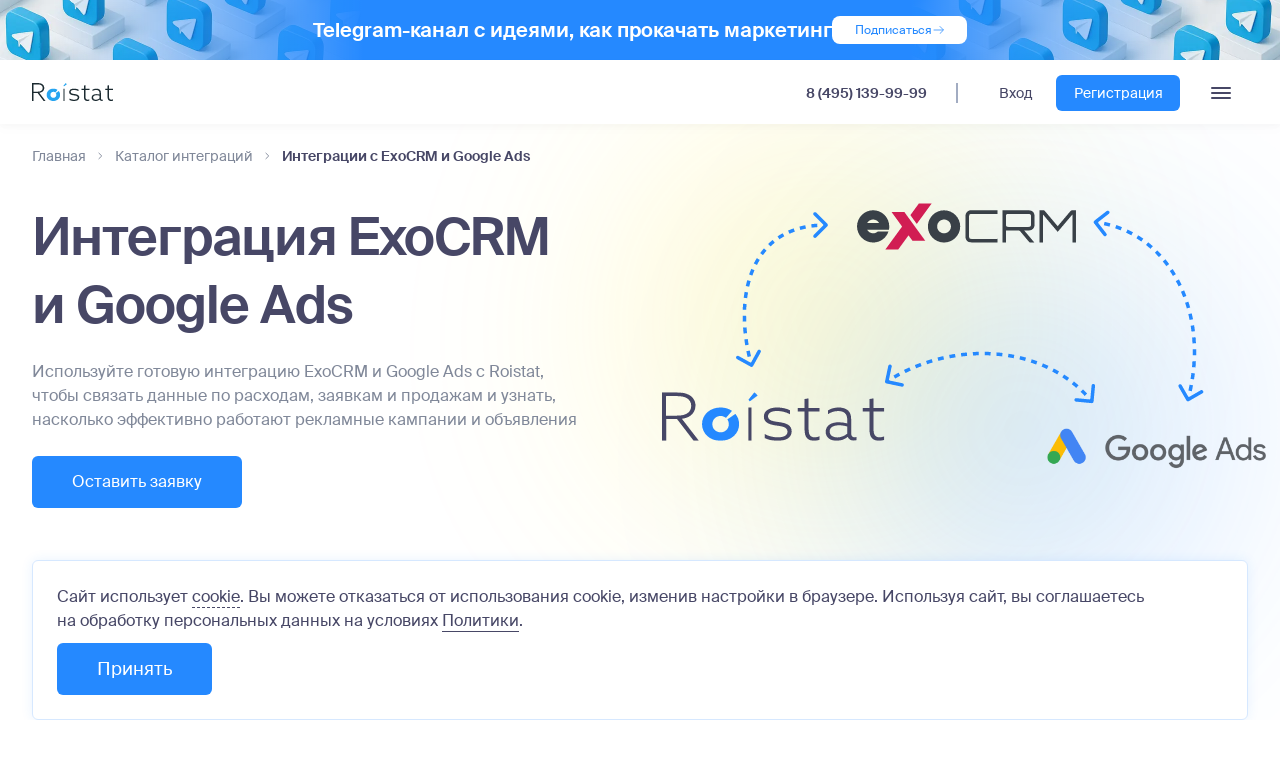

--- FILE ---
content_type: text/html; charset=UTF-8
request_url: https://roistat.com/ru/integrations/exocrm-google-ads
body_size: 14020
content:

<!DOCTYPE html><!--[if lt IE 7 ]>
<html class="ie ie6" lang="ru"> <![endif]--><!--[if IE 7 ]>
<html class="ie ie7" lang="ru"> <![endif]--><!--[if IE 8 ]>
<html class="ie ie8" lang="ru"> <![endif]--><!--[if (gte IE 9)|!(IE)]><!-->
<html lang="ru"> <!--<![endif]-->
<head>
    <meta charset="utf-8">
    <meta http-equiv="X-UA-Compatible" content="IE=edge">
    <meta name="viewport" content="width=device-width, initial-scale=1, maximum-scale=1">
    <meta name="yandex-verification" content="90ec193980542be1" />
    <meta name="verify-admitad" content="94a2265f41" />

              <title>Интеграция ExoCRM и Google Ads | Сервис сквозной аналитики Roistat</title>
  <meta name="description" content="Используйте готовую интеграцию ExoCRM и Google Ads в Roistat, чтобы связать данные по визитам, заявкам и продажам и узнать, насколько эффективно работают продажи и маркетинг" />
    
        <!-- Open Graph data -->
            <meta property="og:image:url" content="https://roistat.com/img/roistat.png" />
        <meta property="og:image"     content="https://roistat.com/img/roistat.png" />
        <meta name="image"            content="https://roistat.com/img/roistat.png" />
        
    <!-- Twitter Card data -->
    <meta name="twitter:image:src" content="https://roistat.com/img/roistat.png" />
    
                        
    <link rel="icon" type="image/ico" href="/favicon.ico"/>
    <link rel="icon" type="image/png" sizes="120x120" href="/img/favicon-120x120.png">
    <link rel="canonical" hreflang="ru" href="">

    <link onload='this.rel=`stylesheet`' rel='preload' href='/libs/slick/slick.css?387' as='style'>
    <link onload='this.rel=`stylesheet`' rel='preload' href='/fonts/suisseintl.css?387' as='style'>
    <link onload='this.rel=`stylesheet`' rel='preload' href='/css/index/footer/style.css?387' as='style'>
    <link onload='this.rel=`stylesheet`' rel='preload' href='/css/index/marketing/style.css?387' as='style'>
    <link onload='this.rel=`stylesheet`' rel='preload' href='/css/page_template/simple-register-block.css?387' as='style'>
    <link onload='this.rel=`stylesheet`' rel='preload' href='/css/page_template/simple-register-with-btn.css?387' as='style'>

    <link rel="stylesheet" href="/css/index/normalize.css?387">
    <link rel="stylesheet" href="/css/index/main.css?387">
    <link rel="stylesheet" href="/css/index/nav/style.css?387">
    <link rel="stylesheet" href="/css/index/header/style.css?387">
    <link rel="stylesheet" href="/css/index/cookie/style.css?387">
    <link rel="stylesheet" href="/css/breadcrumbs.css?387">

    <link rel="stylesheet" href="/css/promo/tg-banner-may25.css?387">


        <link rel="stylesheet" href="/css/page_template/main.css?387">
  <link rel="stylesheet" href="/css/page_template/integrations-header-block.css?387">
  <link rel="stylesheet" href="/css/page_template/advantages-cards.css?387">
  <link rel="stylesheet" href="/css/page_template/what-gives-two-col.css?387">
  <link rel="stylesheet" href="/css/page_template/integrations-steps.css?387">
  <link rel="stylesheet" href="/css/page_template/what-is-integration.css?387">
  <link rel="stylesheet" href="/css/page_template/blue-column-btn.css?387">
  <link rel="stylesheet" href="/css/page_template/double-integrations.css?387">
  <link rel="stylesheet" href="/css/utils/popup-form.css?387">
  <link rel="stylesheet" href="/css/page_template/faq-block.css?387">
  
    <!--[if lt IE 9]>
    <script src="https://oss.maxcdn.com/html5shiv/3.7.2/html5shiv.min.js"></script>
    <script src="https://oss.maxcdn.com/respond/1.4.2/respond.min.js"></script>
    <![endif]-->

    <!-- iOS App -->
    <meta name="apple-itunes-app" content="app-id=1093768520" />
    <!-- /iOS App -->

    </head>
<body class="new">
<script src="/libs/jquery-3.3.1.min.js?279"></script>
<script src="/js/common.js?279"></script>
<!-- Roistat -->
    <script src="/js/roistat_counter.js"></script>
<!-- Roistat -->

<div class="body-wrapper js-body-wrapper">
<div class="tg-banner shown">
    <picture class="tg-banner__picture left">
        <source srcset="/img/promo/tg-banner/tg-banner-img.webp" type="image/webp" media="(max-width: 600px)">
        <source srcset="/img/promo/tg-banner/tg-banner-img.jpg" type="image/jpg" media="(max-width: 600px)">
        <source srcset="/img/promo/tg-banner/tg-banner-img@2x.webp" type="image/webp">
        <img src="/img/promo/tg-banner/tg-banner-img@2x.jpg" alt="" class="tg-banner__img">
    </picture>
    <div class="tg-banner__content">
        <p class="tg-banner__text">Telegram-канал с идеями, как прокачать маркетинг</p>
        <a href="https://t.me/+LNYxxTrp_MdhNWUy" class="tg-banner__link-btn desktop">
            <span>Подписаться</span>
            <img src="/img/icon/arrow-link.svg" alt="→" class="tg-banner__link-arrow">
        </a>
        <a href="https://t.me/+h9nHSfeBalQ2OWVi" class="tg-banner__link-btn mobile">
            <span>Подписаться</span>
            <img src="/img/icon/arrow-link.svg" alt="→" class="tg-banner__link-arrow">
        </a>
    </div>
    <picture class="tg-banner__picture right">
        <source srcset="/img/promo/tg-banner/tg-banner-img.webp" type="image/webp" media="(max-width: 600px)">
        <source srcset="/img/promo/tg-banner/tg-banner-img.jpg" type="image/jpg" media="(max-width: 600px)">
        <source srcset="/img/promo/tg-banner/tg-banner-img@2x.webp" type="image/webp">
        <img src="/img/promo/tg-banner/tg-banner-img@2x.jpg" alt="" class="tg-banner__img">
    </picture>
</div>
<div class="nav-sticky-wrapper">
    <div class="nav-wrapper">
    <div class="header-navigation content-block-nav-container">
        <a href="/ru/" class="header-navigation-link">
            <img src="/img/index_new/nav/roistat_logo.svg" width="81" height="36" alt="roistat_logo">
        </a>

        <div class="header-navigation-menu-list">
            <div class="main-menu-block js-menu-block">
                <div class="header-navigation-menu-mobile-header">
                    <div class="header-navigation-menu-mobile-title">
                        Меню
                    </div>
                    <div class="menu-list-close-button js-toggle-mobile-menu mobile-menu content-block-header-color cross">
                        <img src="/img/index_new/icons/f00d_m.svg" alt="Cross">
                    </div>
                </div>
                <div class="header-navigation-menu-body">
                    <div class="menu-list-item dropdown angle-down">
                        <div class="menu-list-item-link-wrap menu-list-item-link-wrap-first menu-list-item-link-wrap-mob-down js-mob-open-menu-list">
                        <a href="/ru/features" class="menu-list-link dropdown" data-navigation="products">Продукты</a>
                        </div>
                        




<div class="nav-menu-block">
            <div class="content-block-nav-menu js-nav-menu content-block-container products-elem">
            <div class="content-block-nav-menu-wrapper products-template">
                                    <div class="nav-menu-item">
                        <div class="nav-menu-item-image">
                            <img src="/img/index_new/nav-menu/analytics.svg" alt="analytics">
                        </div>
                        <div class="nav-menu-item-text">
                                                        <div class="nav-menu-item-title">
                                Аналитика
                            </div>
                                                        <ul class="nav-menu-item-list">
                                                                    <li class="nav-menu-item-list-point">
                                        <a href="/ru/features/analytics" class="nav-menu-item-list-link content-block-header-color">
                                            Сквозная аналитика
                                                                                                                                </a>
                                    </li>
                                                                    <li class="nav-menu-item-list-point">
                                        <a href="/ru/features/reports" class="nav-menu-item-list-link content-block-header-color">
                                            Отчёты и BI
                                                                                                                                </a>
                                    </li>
                                                                    <li class="nav-menu-item-list-point">
                                        <a href="/ru/features/multi-channel-analytics" class="nav-menu-item-list-link content-block-header-color">
                                            Мультиканальная аналитика
                                                                                                                                </a>
                                    </li>
                                                                    <li class="nav-menu-item-list-point">
                                        <a href="/ru/features/product-analytics" class="nav-menu-item-list-link content-block-header-color">
                                            Товарная аналитика
                                                                                                                                </a>
                                    </li>
                                                                    <li class="nav-menu-item-list-point">
                                        <a href="/ru/features/calltracking" class="nav-menu-item-list-link content-block-header-color">
                                            Коллтрекинг
                                                                                                                                </a>
                                    </li>
                                                                    <li class="nav-menu-item-list-point">
                                        <a href="/ru/features/emailtracking" class="nav-menu-item-list-link content-block-header-color">
                                            Email-трекинг
                                                                                                                                </a>
                                    </li>
                                                                    <li class="nav-menu-item-list-point">
                                        <a href="/ru/features/dashboard" class="nav-menu-item-list-link content-block-header-color">
                                            Дашборд
                                                                                                                                </a>
                                    </li>
                                                                    <li class="nav-menu-item-list-point">
                                        <a href="/ru/features/cohorts" class="nav-menu-item-list-link content-block-header-color">
                                            Когортный анализ
                                                                                                                                </a>
                                    </li>
                                                                    <li class="nav-menu-item-list-point">
                                        <a href="/ru/features/split-testing" class="nav-menu-item-list-link content-block-header-color">
                                            А/Б-тесты
                                                                                                                                </a>
                                    </li>
                                                                    <li class="nav-menu-item-list-point">
                                        <a href="/ru/features/mediaplan" class="nav-menu-item-list-link content-block-header-color">
                                            Медиаплан PRO
                                                                                        <div class="nav-menu-item-list-new">new</div>
                                                                                                                                </a>
                                    </li>
                                                                    <li class="nav-menu-item-list-point">
                                        <a href="/ru/features/events" class="nav-menu-item-list-link content-block-header-color">
                                            События
                                                                                                                                </a>
                                    </li>
                                                                    <li class="nav-menu-item-list-point">
                                        <a href="/ru/features/assistant" class="nav-menu-item-list-link content-block-header-color">
                                            Ассистент
                                                                                                                                </a>
                                    </li>
                                                                    <li class="nav-menu-item-list-point">
                                        <a href="/ru/features/radar" class="nav-menu-item-list-link content-block-header-color">
                                            Радар
                                                                                                                                </a>
                                    </li>
                                                                    <li class="nav-menu-item-list-point">
                                        <a href="/ru/features/applications-management" class="nav-menu-item-list-link content-block-header-color">
                                            Управление заявками
                                                                                                                                </a>
                                    </li>
                                                            </ul>
                        </div>
                    </div>
                                    <div class="nav-menu-item">
                        <div class="nav-menu-item-image">
                            <img src="/img/index_new/nav-menu/traffic-new.svg" alt="analytics">
                        </div>
                        <div class="nav-menu-item-text">
                                                        <div class="nav-menu-item-title">
                                Для роста трафика
                            </div>
                                                        <ul class="nav-menu-item-list">
                                                                    <li class="nav-menu-item-list-point">
                                        <a href="/ru/features/channel-audit" class="nav-menu-item-list-link content-block-header-color">
                                            Аудитор рекламных кампаний
                                                                                                                                </a>
                                    </li>
                                                                    <li class="nav-menu-item-list-point">
                                        <a href="/ru/features/seo-audit" class="nav-menu-item-list-link content-block-header-color">
                                            SEO-аудитор
                                                                                                                                </a>
                                    </li>
                                                                    <li class="nav-menu-item-list-point">
                                        <a href="/ru/features/bid-manager" class="nav-menu-item-list-link content-block-header-color">
                                            Управление ставками
                                                                                                                                </a>
                                    </li>
                                                                    <li class="nav-menu-item-list-point">
                                        <a href="/ru/features/ad-optimizer" class="nav-menu-item-list-link content-block-header-color">
                                            Оптимизатор рекламы
                                                                                        <div class="nav-menu-item-list-new">new</div>
                                                                                                                                </a>
                                    </li>
                                                            </ul>
                        </div>
                    </div>
                                    <div class="nav-menu-item">
                        <div class="nav-menu-item-image">
                            <img src="/img/index_new/nav-menu/leads-new.svg" alt="analytics">
                        </div>
                        <div class="nav-menu-item-text">
                                                        <div class="nav-menu-item-title">
                                Для роста лидов и заявок
                            </div>
                                                        <ul class="nav-menu-item-list">
                                                                    <li class="nav-menu-item-list-point">
                                        <a href="/ru/features/lead-hunter" class="nav-menu-item-list-link content-block-header-color">
                                            Ловец лидов
                                                                                                                                </a>
                                    </li>
                                                                    <li class="nav-menu-item-list-point">
                                        <a href="/ru/features/chat" class="nav-menu-item-list-link content-block-header-color">
                                            Онлайн-чат
                                                                                                                                </a>
                                    </li>
                                                                    <li class="nav-menu-item-list-point">
                                        <a href="/ru/features/multiwidget" class="nav-menu-item-list-link content-block-header-color">
                                            Мультивиджет
                                                                                                                                </a>
                                    </li>
                                                                    <li class="nav-menu-item-list-point">
                                        <a href="/ru/features/sms-targeting" class="nav-menu-item-list-link content-block-header-color">
                                            SMS-таргетинг
                                                                                                                                </a>
                                    </li>
                                                                    <li class="nav-menu-item-list-point">
                                        <a href="/ru/features/callback" class="nav-menu-item-list-link content-block-header-color">
                                            Обратный звонок
                                                                                                                                </a>
                                    </li>
                                                            </ul>
                        </div>
                    </div>
                                    <div class="nav-menu-item">
                        <div class="nav-menu-item-image">
                            <img src="/img/index_new/nav-menu/loyalty.svg" alt="analytics">
                        </div>
                        <div class="nav-menu-item-text">
                                                        <div class="nav-menu-item-title">
                                Для роста продаж
                            </div>
                                                        <ul class="nav-menu-item-list">
                                                                    <li class="nav-menu-item-list-point">
                                        <a href="/ru/features/virtualnaya-ats" class="nav-menu-item-list-link content-block-header-color">
                                            Виртуальная АТС
                                                                                                                                </a>
                                    </li>
                                                                    <li class="nav-menu-item-list-point">
                                        <a href="/ru/features/speech-analytics" class="nav-menu-item-list-link content-block-header-color">
                                            Речевая аналитика
                                                                                                                                </a>
                                    </li>
                                                                    <li class="nav-menu-item-list-point">
                                        <a href="/ru/features/email" class="nav-menu-item-list-link content-block-header-color">
                                            Email-рассылки
                                                                                                                                </a>
                                    </li>
                                                                    <li class="nav-menu-item-list-point">
                                        <a href="/ru/features/automation" class="nav-menu-item-list-link content-block-header-color">
                                            Автоматизация маркетинга
                                                                                                                                </a>
                                    </li>
                                                                    <li class="nav-menu-item-list-point">
                                        <a href="/ru/features/clients-management" class="nav-menu-item-list-link content-block-header-color">
                                            Управление клиентами
                                                                                                                                </a>
                                    </li>
                                                            </ul>
                        </div>
                    </div>
                            </div>
        </div>
                    </div>
                    </div>
                    <div class="menu-list-item dropdown angle-down">
                        <div class="menu-list-item-link-wrap menu-list-item-link-wrap-mob-down js-mob-open-menu-list">
                            <div class="menu-list-link dropdown" data-navigation="services">Услуги</div>
                        </div>

                        




<div class="nav-menu-block">
            <div class="content-block-nav-menu js-nav-menu content-block-container services-elem">
        <div class="content-block-nav-menu-wrapper services-template">
                            <div class="nav-menu-item">
                    <div class="nav-menu-item-image">
                        <img src="/img/index_new/nav-menu/integration.svg" alt="analytics">
                    </div>
                    <div class="nav-menu-item-text">
                                                <div class="nav-menu-item-title">
                            Интеграция
                        </div>
                                                <ul class="nav-menu-item-list">
                                                            <li class="nav-menu-item-list-point">
                                    <a href="/ru/connection" class="nav-menu-item-list-link content-block-header-color">
                                        Интеграция Roistat
                                    </a>
                                </li>
                                                            <li class="nav-menu-item-list-point">
                                    <a href="/ru/features/feature-request" class="nav-menu-item-list-link content-block-header-color">
                                        Персональная доработка
                                    </a>
                                </li>
                                                            <li class="nav-menu-item-list-point">
                                    <a href="https://roistat.com/ml/enterprise-end-to-end-analytics/" class="nav-menu-item-list-link content-block-header-color">
                                        Аналитика для компаний
                                    </a>
                                </li>
                                                    </ul>
                    </div>
                </div>
                    </div>
    </div>
                </div>
                    </div>
                    <div class="menu-list-item dropdown angle-down">
                        <div class="menu-list-item-link-wrap menu-list-item-link-wrap-mob-down js-mob-open-menu-list">
                            <div class="menu-list-link dropdown" data-navigation="solutions">Решения</div>
                        </div>

                        




<div class="nav-menu-block">
                <div class="content-block-nav-menu js-nav-menu content-block-container solutions-elem">
        <div class="content-block-nav-menu-wrapper">
                            <div class="nav-menu-item">
                    <div class="nav-menu-item-image">
                        <img src="/img/index_new/nav-menu/role.svg" alt="analytics">
                    </div>
                    <div class="nav-menu-item-text">
                                                <div class="nav-menu-item-title">
                            Для кого
                        </div>
                                                <ul class="nav-menu-item-list">
                                                            <li class="nav-menu-item-list-point">
                                    <a href="/ru/solutions/marketolog" class="nav-menu-item-list-link content-block-header-color">
                                        Маркетолог
                                    </a>
                                </li>
                                                            <li class="nav-menu-item-list-point">
                                    <a href="/ru/solutions/businessman" class="nav-menu-item-list-link content-block-header-color">
                                        Предприниматель
                                    </a>
                                </li>
                                                            <li class="nav-menu-item-list-point">
                                    <a href="/ru/solutions/marketing-director" class="nav-menu-item-list-link content-block-header-color">
                                        Директор по маркетингу
                                    </a>
                                </li>
                                                            <li class="nav-menu-item-list-point">
                                    <a href="/ru/solutions/head-of-sales" class="nav-menu-item-list-link content-block-header-color">
                                        Руководитель отдела продаж
                                    </a>
                                </li>
                                                    </ul>
                    </div>
                </div>
                            <div class="nav-menu-item">
                    <div class="nav-menu-item-image">
                        <img src="/img/index_new/nav-menu/industry.svg" alt="analytics">
                    </div>
                    <div class="nav-menu-item-text">
                                                <div class="nav-menu-item-title">
                            Отрасли
                        </div>
                                                <ul class="nav-menu-item-list">
                                                            <li class="nav-menu-item-list-point">
                                    <a href="/ru/solutions/ecommerce" class="nav-menu-item-list-link content-block-header-color">
                                        E-Commerce
                                    </a>
                                </li>
                                                            <li class="nav-menu-item-list-point">
                                    <a href="/ru/solutions/real-estate" class="nav-menu-item-list-link content-block-header-color">
                                        Недвижимость
                                    </a>
                                </li>
                                                            <li class="nav-menu-item-list-point">
                                    <a href="/ru/solutions/medicine" class="nav-menu-item-list-link content-block-header-color">
                                        Медицина
                                    </a>
                                </li>
                                                    </ul>
                    </div>
                </div>
                            <div class="nav-menu-item">
                    <div class="nav-menu-item-image">
                        <img src="/img/index_new/nav-menu/integration.svg" alt="analytics">
                    </div>
                    <div class="nav-menu-item-text">
                                                <div class="nav-menu-item-title">
                            Интеграции
                        </div>
                                                <ul class="nav-menu-item-list">
                                                            <li class="nav-menu-item-list-point">
                                    <a href="/ru/integrations/bitrix24" class="nav-menu-item-list-link content-block-header-color">
                                        Интеграция с Битрикс24
                                    </a>
                                </li>
                                                            <li class="nav-menu-item-list-point">
                                    <a href="/ru/integrations/amocrm" class="nav-menu-item-list-link content-block-header-color">
                                        Интеграция с amoCRM
                                    </a>
                                </li>
                                                            <li class="nav-menu-item-list-point">
                                    <a href="/ru/integrations/1c-bitrix" class="nav-menu-item-list-link content-block-header-color">
                                        Интеграция с 1С Битрикс
                                    </a>
                                </li>
                                                            <li class="nav-menu-item-list-point">
                                    <a href="/ru/integrations/wordpress-woocommerce" class="nav-menu-item-list-link content-block-header-color">
                                        Интеграция с WordPress
                                    </a>
                                </li>
                                                            <li class="nav-menu-item-list-point">
                                    <a href="/ru/integrations/tilda" class="nav-menu-item-list-link content-block-header-color">
                                        Интеграция с Tilda
                                    </a>
                                </li>
                                                            <li class="nav-menu-item-list-point">
                                    <a href="/ru/integrations/1c" class="nav-menu-item-list-link content-block-header-color">
                                        Интеграция с 1С
                                    </a>
                                </li>
                                                            <li class="nav-menu-item-list-point">
                                    <a href="/ru/features/marketing-channels" class="nav-menu-item-list-link content-block-header-color">
                                        Загрузка расходов
                                    </a>
                                </li>
                                                            <li class="nav-menu-item-list-point">
                                    <a href="/ru/integrations" class="nav-menu-item-list-link content-block-header-color">
                                        Все интеграции
                                    </a>
                                </li>
                                                    </ul>
                    </div>
                </div>
                    </div>
    </div>
            </div>
                    </div>
                    <div class="menu-list-item dropdown angle-down">
                        <div class="menu-list-item-link-wrap menu-list-item-link-wrap-mob-down js-mob-open-menu-list">
                            <div class="menu-list-link dropdown" data-navigation="partners">Партнёрам</div>
                        </div>

                        




<div class="nav-menu-block">
                        <div class="content-block-nav-menu js-nav-menu content-block-container partners-elem">
            <div class="content-block-nav-menu-wrapper">
                                    <div class="nav-menu-item">
                        <div class="nav-menu-item-image">
                            <img src="/img/index_new/nav-menu/partners.svg" alt="analytics">
                        </div>
                        <div class="nav-menu-item-text">
                                                        <div class="nav-menu-item-title">
                                Партнёрам
                            </div>
                                                        <ul class="nav-menu-item-list">
                                                                    <li class="nav-menu-item-list-point">
                                        <a href="/ru/partners/referral" class="nav-menu-item-list-link content-block-header-color">
                                            Реферальная программа
                                        </a>
                                    </li>
                                                                    <li class="nav-menu-item-list-point">
                                        <a href="/ru/partners/agency" class="nav-menu-item-list-link content-block-header-color">
                                            Рекламным агентствам
                                        </a>
                                    </li>
                                                                    <li class="nav-menu-item-list-point">
                                        <a href="/ru/partners/materials" class="nav-menu-item-list-link content-block-header-color">
                                            Материалы для партнёров
                                        </a>
                                    </li>
                                                            </ul>
                        </div>
                    </div>
                                    <div class="nav-menu-item">
                        <div class="nav-menu-item-image">
                            <img src="/img/index_new/nav-menu/partners_roistat.svg" alt="analytics">
                        </div>
                        <div class="nav-menu-item-text">
                                                        <div class="nav-menu-item-title">
                                Партнёры roistat
                            </div>
                                                        <ul class="nav-menu-item-list">
                                                                    <li class="nav-menu-item-list-point">
                                        <a href="/ru/partners/marketplace" class="nav-menu-item-list-link content-block-header-color">
                                            Каталог партнёров
                                        </a>
                                    </li>
                                                            </ul>
                        </div>
                    </div>
                            </div>
        </div>
        </div>
                    </div>
                    <div class="menu-list-item dropdown angle-down">
                        <div class="menu-list-item-link-wrap menu-list-item-link-wrap-mob-down js-mob-open-menu-list">
                            <div class="menu-list-link dropdown" data-navigation="materials">Материалы</div>
                        </div>

                        




<div class="nav-menu-block">
                            <div class="content-block-nav-menu js-nav-menu content-block-container materials-elem">
            <div class="content-block-nav-menu-wrapper">
                                    <div class="nav-menu-item">
                        <div class="nav-menu-item-image">
                            <img src="/img/index_new/nav-menu/help.svg" alt="analytics">
                        </div>
                        <div class="nav-menu-item-text">
                                                        <div class="nav-menu-item-title">
                                Помощь
                            </div>
                                                        <ul class="nav-menu-item-list">
                                                                    <li class="nav-menu-item-list-point">
                                        <a href="/ru/integrations" class="nav-menu-item-list-link content-block-header-color">
                                            Каталог интеграций
                                        </a>
                                    </li>
                                                                    <li class="nav-menu-item-list-point">
                                        <a href="https://help-ru.roistat.com/" class="nav-menu-item-list-link content-block-header-color">
                                            Документация по системе
                                        </a>
                                    </li>
                                                                    <li class="nav-menu-item-list-point">
                                        <a href="https://help-ru.roistat.com/API/methods/about/" class="nav-menu-item-list-link content-block-header-color">
                                            Документация по API
                                        </a>
                                    </li>
                                                            </ul>
                        </div>
                    </div>
                                    <div class="nav-menu-item">
                        <div class="nav-menu-item-image">
                            <img src="/img/index_new/nav-menu/publications-new.svg" alt="analytics">
                        </div>
                        <div class="nav-menu-item-text">
                                                        <a href="https://academy.roistat.com/" class="nav-menu-item-title">
                                Академия
                            </a>
                                                        <ul class="nav-menu-item-list">
                                                                    <li class="nav-menu-item-list-point">
                                        <a href="https://roistat.com/rublog/" class="nav-menu-item-list-link content-block-header-color">
                                            Блог
                                        </a>
                                    </li>
                                                                    <li class="nav-menu-item-list-point">
                                        <a href="https://roistat.com/rublog/cases/" class="nav-menu-item-list-link content-block-header-color">
                                            Кейсы
                                        </a>
                                    </li>
                                                                    <li class="nav-menu-item-list-point">
                                        <a href="https://roistat.com/rublog/glossary/" class="nav-menu-item-list-link content-block-header-color">
                                            Словарь маркетолога
                                        </a>
                                    </li>
                                                                    <li class="nav-menu-item-list-point">
                                        <a href="https://academy.roistat.com/utm-generator/" class="nav-menu-item-list-link content-block-header-color">
                                            Генератор UTM-меток
                                        </a>
                                    </li>
                                                                    <li class="nav-menu-item-list-point">
                                        <a href="https://roistat.com/rublog/obnovleniya-roistat/" class="nav-menu-item-list-link content-block-header-color">
                                            Обновления Roistat
                                        </a>
                                    </li>
                                                                    <li class="nav-menu-item-list-point">
                                        <a href="https://academy.roistat.com/events/" class="nav-menu-item-list-link content-block-header-color">
                                            Календарь мероприятий
                                        </a>
                                    </li>
                                                                    <li class="nav-menu-item-list-point">
                                        <a href="https://academy.roistat.com/guides/" class="nav-menu-item-list-link content-block-header-color">
                                            Гайды по маркетингу
                                        </a>
                                    </li>
                                                            </ul>
                        </div>
                    </div>
                            </div>
        </div>
    </div>
                    </div>
                    <div class="menu-list-item menu-list-item-prices">
                        <div class="menu-list-item-link-wrap">
                            <a href="/ru/price" class="menu-list-link">Цены</a>
                        </div>
                    </div>


                    <div class="header-navigation-menu-mobile-lg-hidden">
                        <a onclick="roistat.event.send('roistat_button'); ym(24840335, 'reachGoal', 'roistat_button');" href="https://cloud.roistat.com/user/register?tags=105&demo=1" class="mobile-menu-list-item-reg-button content-block-button-color">
                            Попробовать
                        </a>
                    </div>
                    <div class="header-navigation-menu-mobile-bottom-buttons-container header-navigation-menu-mobile-lg-hidden">
                        <div class="mobile-menu-list-select-language content-block-text-color js-menu-list-link js-mobile-menu-lang-item" data-navigation="language">
                            <div class="mobile-angle-down angle-down"></div>

                            <span class="content-block-footer-copyrights-lang-selected content-block-header-color">
                                Язык:
                            </span>
                            Рус

                            <div class="content-block-nav-language-menu js-lang-popup js-nav-menu language-elem">
  <a href="/ru/" class="content-block-nav-language-menu-select-button js-lang-button" data-lang="ru">
    Русский
  </a>
  <a href="/" class="content-block-nav-language-menu-select-button js-lang-button" data-lang="en">
    English
  </a>
  <!-- <a href="/" class="content-block-nav-language-menu-select-button js-lang-button" data-lang="kg">
    Киргизский
  </a> -->
</div>                        </div>

                        <a onclick="roistat.event.send('roistat_button'); roistat.event.send('roistat_header_enter_button'); ym(24840335, 'reachGoal', 'roistat_button');" href="https://cloud.roistat.com/user/login" class="mobile-menu-list-auth-button content-block-header-color">
                            Войти
                        </a>
                    </div>
                </div>
            </div>
            <div class="menu-list-item hidden-sm menu-list-item-phone">
                <a href="tel:84951399999" class="roistat-phone menu-list-link content-block-bold-text" onclick="roistat.event.send('roistat_header_phone_link');">8 (495) 139-99-99</a>
            </div>
            <div class="menu-list-item hidden-sm menu-list-item-auth-button">
                <a onclick="roistat.event.send('roistat_button'); roistat.event.send('roistat_header_enter_button'); ym(24840335, 'reachGoal', 'roistat_button');" class="menu-list-link js-register-href" href="https://cloud.roistat.com/user/login">Вход</a>
            </div>
            <div class="menu-list-item hidden-sm menu-list-item-reg-button">
                <a onclick="roistat.event.send('roistat_button'); roistat.event.send('roistat_header_register_button'); ym(24840335, 'reachGoal', 'roistat_button');" class="menu-list-link js-register-href" href="https://cloud.roistat.com/user/register?tags=105&demo=1">Регистрация</a>
            </div>
            <div class="menu-list-item hidden-md dropdown angle-down menu-list-item-lang-button">
                <div class="menu-list-link dropdown js-menu-list-link" data-navigation="language">Рус</div>

                <div class="content-block-nav-language-menu js-lang-popup js-nav-menu language-elem">
  <a href="/ru/" class="content-block-nav-language-menu-select-button js-lang-button" data-lang="ru">
    Русский
  </a>
  <a href="/" class="content-block-nav-language-menu-select-button js-lang-button" data-lang="en">
    English
  </a>
  <!-- <a href="/" class="content-block-nav-language-menu-select-button js-lang-button" data-lang="kg">
    Киргизский
  </a> -->
</div>            </div>
            <div class="menu-list-item hidden-md menu-list-item-incoming-button">
                <img src="/img/index_new/nav/incoming-logo-new.svg">
                <a href="tel:84951399999" class="roistat-phone menu-list-link" onclick="roistat.event.send('roistat_header_phone_link_mobile');"></a>
            </div>
            <div class="menu-list-item hidden-xlg menu-list-item-mobile-menu js-toggle-mobile-menu">
                <a href="#" class="menu-list-link" data-navigation="mobile-menu">
                    <img src="/img/index_new/nav/burger.svg">
                </a>
            </div>
        </div>
    </div>
</div>
</div>



            















<!-- form -->
<div class="over-overlay js-over-overlay">
  <div class="overlay js-overlay"></div>

  <div class="form-popup js-popup js-form-popup js-formblock">
    <div class="callbackform__message">
      <div class="js-close-icon close-icon"></div>
      <form id="ajax_form" method="post" class="js-form " data-erp-public-key="3F6E152A243AA02E2A19A69452CE4721" data-note="Интеграция ExoCRM и&amp;nbsp;Google Ads со страницы - /ru/integrations/exocrm-google-ads">
                  <h2 class="callbackform__title2">Оставьте заявку</h2>
                          <p class="form-description">Мы свяжемся с вами и проконсультируем</p>
                <div class="formblock">
          <input type="text" class="input-name js-input-name js-input" name="name" placeholder="Имя">
          <input type="text" class="input-tel js-input-tel js-input" name="phone" placeholder="Телефон">
          <div class="js-error-message-tel formblock__error-message"></div>
          <input type="text" class="input-mail js-input-mail js-input" name="email" placeholder="Email">
          <div class="js-error-message-email formblock__error-message"></div>
                    <button class="button btn-disabled js-submit-button js-form-submit" disabled="disabled">Отправить</button>
                      <div class="js-offer-container js-checkbox-container form-block__agreecheck">
              <input id="agreeoffer" type="checkbox" class="agreecheck checkbox__input js-agreeoffer">
              <label for="agreeoffer">Отправляя сведения через электронную форму, вы соглашаетесь с условиями <a target="_blank" href="/ru/license">оферты</a>.</label>
              <div class="js-error-message-agreeoffer formblock__error-message" style="display: none;">Для регистрации в сервисе нам нужно ваше согласие с условиями оферты</div>
            </div>
            <div class="js-privacy-container js-checkbox-container form-block__agreecheck" style="margin-top: 16px;">
              <input id="agreecheck" type="checkbox" class="agreecheck checkbox__input js-agreeprivacy">
              <label for="agreecheck">Отправляя сведения через электронную форму, вы даете согласие на обработку персональных данных на условиях <a target="_blank" href="/ru/privacy">Политики</a>.</label>
              <div class="js-error-message-agreeprivacy formblock__error-message" style="display: none;">Для регистрации в сервисе нам нужно ваше согласие на обработку персональных данных</div>
            </div>
                  </div>
      </form>
    </div>
  </div>
  <div class="form-popup form-popup_thnx js-callback__message" style="display: none;">
    <div class="js-close-icon close-icon"></div>
    <div class="callbackform__message callbackform__message_thnx">
            <h2 class="callbackform__title2">Спасибо за заявку!</h2>
                  <div class="callbackform__message__grey-text">Мы перезвоним вам в течение 30 минут</div>
          </div>
  </div>
  <div class="form-popup form-popup_thnx js-callback__nonworking-message" style="display: none;">
    <div class="js-close-icon close-icon"></div>
    <div class="callbackform__message callbackform__message_thnx">
            <h2 class="callbackform__title2">Спасибо за заявку!</h2>
                  <div class="callbackform__message__grey-text">Мы перезвоним вам в течение 30 минут</div>
          </div>
  </div>
</div><!--form-->

<main class="content">

    
<div class="integrations-header">
    <div class="content-block-container">
    <div class="integrations-header__breadcrumbs">
        <a href="/ru/">Главная</a>
        <img class="integrations-header__arrow" src="/img/integrations-pages/arrow-right.svg" alt="arrow-right">
        <a href="/ru/integrations">Каталог интеграций</a>
        <img class="integrations-header__arrow" src="/img/integrations-pages/arrow-right.svg" alt="arrow-right">
        <a href="/ru/integrations/exocrm-google-ads">Интеграции с&nbsp;ExoCRM и&nbsp;Google Ads</a>
    </div>
    <div class="integrations-header__content">
                    <div class="integrations-header__info">
                                    <h1 class="integrations-header__h1">Интеграция ExoCRM и&nbsp;Google Ads</h1>
                                                    <p class="integrations-header__text">Используйте готовую интеграцию ExoCRM и&nbsp;Google Ads с&nbsp;Roistat, чтобы&nbsp;связать данные по&nbsp;расходам, заявкам и&nbsp;продажам и&nbsp;узнать, насколько эффективно работают рекламные кампании и&nbsp;объявления</p>
                
                                    <div class="block-input mobile-fix-bottom">
                        <button type="button" class="register-button main js-submit-metrics js-open-modal">Оставить заявку</button>
                    </div>
                            </div>
                <div class="integrations-header__picture">
                                    <div class="integrations-header__img integrations-header__img_double">
                        <img class="integrations-header__main-logo" src="/img/integrations-pages/roistat-logo-for-double-integrations.svg" alt="">
                                                <img class="integrations-header__integr-logo integrations-header__integr-logo_1" src="/img/integrations-pages/integrations-logos/exocrm.svg?v=2" alt="">
                                                <img class="integrations-header__integr-logo integrations-header__integr-logo_2" src="/img/integrations-pages/integrations-logos/google-ads.png?v=2" alt="">
                    </div>
                        </div>
    </div>
    </div>
</div>

<script type="application/ld+json">
{
    "@context": "https://schema.org",
    "@type": "BreadcrumbList",
    "itemListElement": [
        {
            "@type": "ListItem",
            "position": 1,
            "name": "Главная",
            "item": "https://roistat.com/ru/"
        },
        {
            "@type": "ListItem",
            "position": 2,
            "name": "Каталог интеграций",
            "item": "https://roistat.com/ru/integrations"
        }, {
            "@type": "ListItem",
            "position": 3,
            "name": "Интеграции с ExoCRM и&nbsp;Google Ads",
            "item": "https://roistat.com/ru/integrations/exocrm-google-ads"
        }
    ]
}
</script>

    <div class="advantages-cards ">
  <div class="content-block-container">
            <h2 class="title-h2 text-center ">Преимущества интеграции ExoCRM и&nbsp;Google Ads</h2>
                <div class="audience__grey-text
                  audience__grey-text_main-color
                ">Воспользуйтесь готовой интеграцией ExoCRM и&nbsp;Google Ads с&nbsp;Roistat и&nbsp;начните анализировать результаты рекламы уже завтра</div>
        <div class="audience__content">
            <div class="audience__block audience__block_1">
        <div class="audience__icon-wrap">
                    <img src="/img/ru/integrations/bitrix24/advantages-icon-1.svg" alt="">
                  </div>
        <div class="audience__title">
          Быстрое подключение
        </div>
        <div class="audience__p">
          Готовые настройки позволят интегрировать системы ExoCRM и&nbsp;Google Ads с&nbsp;Roistat в&nbsp;пару кликов
        </div>
      </div>
            <div class="audience__block audience__block_1">
        <div class="audience__icon-wrap">
                    <img src="/img/ru/integrations/bitrix24/advantages-icon-2.svg" alt="">
                  </div>
        <div class="audience__title">
          Без дополнительных вложений
        </div>
        <div class="audience__p">
          Подключение ExoCRM и&nbsp;Google Ads не&nbsp;требует привлечения подрядчиков или&nbsp;разработчиков внутри компании
        </div>
      </div>
            <div class="audience__block audience__block_1">
        <div class="audience__icon-wrap">
                    <img src="/img/ru/integrations/bitrix24/advantages-icon-3.svg" alt="">
                  </div>
        <div class="audience__title">
          Сквозная аналитика
        </div>
        <div class="audience__p">
          Подключение ExoCRM и&nbsp;Google Ads позволит вам анализировать результаты рекламы от&nbsp;показа до&nbsp;прибыли
        </div>
      </div>
          </div>
        <div class="audience__btn-wrap">
              <button type="button" class="register-button main js-submit-metrics js-open-modal">Получить консультацию</button>
          </div>
      </div>
</div>
    <div class="what-gives-two-col">
    <div class="content-block-container">
          <h2 class="title-h2 text-center">Интеграция с ExoCRM и&nbsp;Google Ads позволяет</h2>
          <div class="what-gives-two-col__content">
        <div class="what-gives-two-col__grid">
          <div class="what-gives-two-col__col">
                        <ul class="what-gives-two-col__ul">
                          <li>
                Узнать, какая реклама приносит прибыль, а какая – впустую тратят бюджет
              </li>
                          <li>
                Выяснить реальную стоимость привлечения заявки и покупки
              </li>
                        </ul>
          </div>
          <div class="what-gives-two-col__col">
                        <ul class="what-gives-two-col__ul">
                          <li>
                Проанализировать, откуда приходят клиенты с большим средним чеком
              </li>
                          <li>
                Проверить, насколько качественно работают менеджеры
              </li>
                        </ul>
          </div>
        </div>
        <div class="what-gives-two-col__img">
                                  <picture>
                                                                                                                <source type="image/jpg" srcset="/img/integrations-pages/what-gives-two-col/google-ads.jpg">
                                                                <img src="/img/integrations-pages/what-gives-two-col/google-ads.jpg" alt="">
                            </picture>
                              </div>
      </div>
    </div>
</div>

        <div class="integrations-steps">
    <div class="content-block-container">
          <h2 class="title-h2 text-center">Как сделать интеграцию ExoCRM</h2>
        <div class="integrations-steps__grid">
                <div class="integrations-steps__step">
            <div class="integrations-steps__title">
                1. Установка счётчика Roistat
            </div>
            <div class="integrations-steps__text">
                Установите счётчик Roistat на каждую страницу сайта
            </div>
        </div>
                <div class="integrations-steps__step">
            <div class="integrations-steps__title">
                2. Подключение exoCRM в каталоге интеграций
            </div>
            <div class="integrations-steps__text">
                В Каталоге интеграций Roistat нажмите «Добавить интеграцию» и выберите exoCRM 
            </div>
        </div>
                <div class="integrations-steps__step">
            <div class="integrations-steps__title">
                3. Настройка интеграции в Roistat
            </div>
            <div class="integrations-steps__text">
                Введите URL из адресной строки вашего кабинета exoCRM в поле «Домен». В поле «Идентификатор плагина» введите ID плагина Roistat из раздела «Плагины интеграции» exoCRM. Также добавьте логин и пароль от exoCRM в поля «Имя пользователя» и «Пароль пользователя»
            </div>
        </div>
                <div class="integrations-steps__step">
            <div class="integrations-steps__title">
                4. Настройка отправки данных в CRM
            </div>
            <div class="integrations-steps__text">
                На шаге «Отправка данных в CRM» введите Идентификатор магазина и укажите ответственных за заявки
            </div>
        </div>
            </div>
    </div>
</div>    
        <div class="what-is-integration">
    <div class="content-block-container">
        <div class="what-is-integration__content">
            <div class="what-is-integration__text">
                <div class="what-is-integration__title">Что такое ExoCRM</div>
                <div class="what-is-integration__descr">CRM-система для автоматизации интернет-магазинов</div>
                                    <a class="what-is-integration__link" href="/ru/integrations/exocrm">Подробнее <span class="what-is-integration__hide-mb"> о ExoCRM</span><img class="icon-img" src="/img/icon/arrow-tail.svg" alt="arrow-tail"></a>
                            </div>
            <div class="what-is-integration__integrations">
                <div class="what-is-integration__similar-title">Похожие сервисы</div>
                <div class="what-is-integration__similar">
                                        <a href="/ru/integrations/envycrm" class="what-is-integration__similar-block"><img src="/img/integrations-pages/integrations-logos/envycrm.png" alt=""></a>
                                        <a href="/ru/integrations/bitrix24" class="what-is-integration__similar-block"><img src="/img/integrations-pages/integrations-logos/bitrix24.png" alt=""></a>
                                        <a href="/ru/integrations/yclients" class="what-is-integration__similar-block"><img src="/img/integrations-pages/integrations-logos/yclients.svg" alt=""></a>
                                    </div>
                                <a href="/ru/integrations/crm" class="what-is-integration__show-more">
                    <span>Показать больше</span>
                    <img class="icon-img" src="/img/icon/arrow-tail.svg" alt="arrow-tail">
                </a>
                            </div>
        </div>
    </div>
</div>
    

        <div class="integrations-steps">
    <div class="content-block-container">
          <h2 class="title-h2 text-center">Как сделать интеграцию Google Ads</h2>
        <div class="integrations-steps__grid">
                <div class="integrations-steps__step">
            <div class="integrations-steps__title">
                1. Подключение в Каталоге интеграций Roistat
            </div>
            <div class="integrations-steps__text">
                Перейдите в Каталог интеграций Roistat и добавьте интеграцию Google Ads. Введите логин и пароль вашего аккаунта в Google. Для правильного сбора данных у вашего аккаунта должны быть права на редактирование
            </div>
        </div>
                <div class="integrations-steps__step">
            <div class="integrations-steps__title">
                2. Выбор настроек интеграции
            </div>
            <div class="integrations-steps__text">
                Выберите кампании, которые хотите отслеживать с помощью сквозной аналитики Roistat. При необходимости заполните дополнительные настройки: Название, НДС, Комиссия, Скидка, Уникальные метки
            </div>
        </div>
                <div class="integrations-steps__step">
            <div class="integrations-steps__title">
                3. Автоматическая разметка ссылок
            </div>
            <div class="integrations-steps__text">
                После подключения ссылки в объявлениях Google Ads будут автоматически дополнены метками roistat. Если у вашего аккаунта нет прав на редактирование или вы используете типы объявлений, недоступные для авторазметки, разметьте ссылки вручную
            </div>
        </div>
            </div>
    </div>
</div>    
        <div class="what-is-integration">
    <div class="content-block-container">
        <div class="what-is-integration__content">
            <div class="what-is-integration__text">
                <div class="what-is-integration__title">Что такое Google Ads</div>
                <div class="what-is-integration__descr">Сервис для размещения контекстной рекламы в поиске и контекстно-медийной сети Google</div>
                                    <a class="what-is-integration__link" href="/ru/integrations/google-ads">Подробнее <span class="what-is-integration__hide-mb"> о Google Ads</span><img class="icon-img" src="/img/icon/arrow-tail.svg" alt="arrow-tail"></a>
                            </div>
            <div class="what-is-integration__integrations">
                <div class="what-is-integration__similar-title">Похожие сервисы</div>
                <div class="what-is-integration__similar">
                                        <a href="/ru/integrations/bing" class="what-is-integration__similar-block"><img src="/img/integrations-pages/integrations-logos/microsoft-ads.png" alt=""></a>
                                        <a href="/ru/integrations/yandex-direct" class="what-is-integration__similar-block"><img src="/img/integrations-pages/integrations-logos/yandex-direct.svg" alt=""></a>
                                        <a href="/ru/integrations/avito" class="what-is-integration__similar-block"><img src="/img/integrations-pages/integrations-logos/avito.svg" alt=""></a>
                                    </div>
                                <a href="/ru/integrations/reklamnyye-kanaly" class="what-is-integration__show-more">
                    <span>Показать больше</span>
                    <img class="icon-img" src="/img/icon/arrow-tail.svg" alt="arrow-tail">
                </a>
                            </div>
        </div>
    </div>
</div>
    
    <div class="blue-block-info-and-btn">
    <div class="content-block-container">
        <div class="blue-block-info-and-btn__top">
                        <div class="blue-block-info-and-btn__title"> Закажите интеграцию с&nbsp;ExoCRM и&nbsp;Google Ads с&nbsp;Roistat под&nbsp;ключ</div>
                                    <div class="blue-block-info-and-btn__like-p">Не хотите тратить время на самостоятельное подключение? Наши специалисты помогут с интеграцией сервиса, чтобы вы как можно быстрее начали анализировать точные данные в Roistat</div>
                    </div>
        <div class="blue-block-info-and-btn__bottom">
                        <button type="button" class="register-button main js-submit-metrics js-open-modal">Оставить заявку</button>
                  </div>
    </div>
</div>
  </main>

  
<footer class="footer-block content-block-footer content-block-container">
    <div class="content-block-footer-grid">
        <div class="content-block-footer-grid-item content-block-footer-contacts">
            <div class="content-block-footer-contacts-roistat-info">
                <div class="content-block-footer-contacts-container">
                  <div class="content-block-footer-contacts-logo-slogan">
                    <div class="content-block-footer-contacts-logo">
                      <img loading="lazy" src="/img/index_new/nav/roistat_logo.svg" width="130" height="29" alt="Логотип Roistat">
                    </div>
                    <div class="content-block-footer-contacts-description content-block-button-subtext content-block-text-color">
                      <p>Сквозная аналитика и&nbsp;маркетинговая платформа</p>
                      <p>№10865 <a href="https://reestr.digital.gov.ru/reestr/366685/" target="_blank">в&nbsp;реестре российского&nbsp;ПО</a></p>
                    </div>
                  </div>
                  <div class="content-block-footer-contacts-info">
                    <a href="tel:84951399999" class="roistat-phone content-block-footer-contacts-info-item content-block-button-subtext content-block-text-color">
                      8 (495) 139-99-99
                    </a>
                    <a href="mailto:manager@roistat.com" class="content-block-footer-contacts-info-item content-block-button-subtext content-block-text-color">
                      manager@roistat.com
                    </a>
                    <span class="content-block-text-color content-block-button-subtext mobile1280hide">Закрывающие документы:</span>
                    <a href="mailto:buh@roistat.com" class="content-block-footer-contacts-info-item content-block-button-subtext content-block-text-color mobile1280hide">
                      buh@roistat.com
                    </a>
                  </div>
                </div>
                <div class="content-block-footer-contacts-roistat-logo">
                    <div class="content-block-footer-contacts-social">
                        <a href="https://vk.com/roistat" target="_blank" class="content-block-footer-contacts-social-item">
                            <img loading="lazy" src="/img/index_new/footer/vk-logo-colored.svg" width="48" height="48" alt="Roistat в VK">
                        </a>
                        <a href="https://www.youtube.com/c/roistatcom" target="_blank" class="content-block-footer-contacts-social-item">
                            <img loading="lazy" src="/img/index_new/footer/yt-logo-colored.svg" width="48" height="48" alt="Roistat в Youtube">
                        </a>
                        <a href="https://zen.yandex.ru/id/5d566b1344742600acf0f11e" target="_blank" class="content-block-footer-contacts-social-item">
                            <img loading="lazy" src="/img/index_new/footer/zen-logo-colored.svg" width="48" height="48" alt="Яндекс Дзен">
                        </a>
                    </div>
                    <div class="content-block-footer-contacts-roistat">
                        <a href="https://t.me/roistat_updates" target="_blank" class="content-block-footer-contacts-roistat-item">
                          <span><svg fill="none" height="24" viewBox="0 0 20 24" width="20" xmlns="http://www.w3.org/2000/svg"><path d="m2.99903 10.8621 9.69717-3.99536c.9573-.41616 4.2036-1.74792 4.2036-1.74792s1.4983-.5826 1.3734.83232c-.0416.5826-.3744 2.622-.7075 4.82756l-1.0404 6.534s-.0833.9573-.792 1.1237c-.7087.1665-1.8728-.5826-2.0808-.7491-.1664-.1248-3.1214-1.9977-4.20359-2.9133-.29136-.2496-.62424-.7491.04164-1.3317 1.49835-1.3734 3.28795-3.0798 4.36995-4.16188.4994-.49944.9988-1.66476-1.0821-.2496l-5.86821 3.95378s-.666.4161-1.91448.0416-2.70516-.8739-2.70516-.8739-.99888-.6243.70752-1.29z" fill="#2589ff"/></svg> Roistat_updates</span>
                        </a>
                        <a href="https://t.me/roistat_com" target="_blank" class="content-block-footer-contacts-roistat-item">
                          <span><svg fill="none" height="24" viewBox="0 0 20 24" width="20" xmlns="http://www.w3.org/2000/svg"><path d="m2.99903 10.8621 9.69717-3.99536c.9573-.41616 4.2036-1.74792 4.2036-1.74792s1.4983-.5826 1.3734.83232c-.0416.5826-.3744 2.622-.7075 4.82756l-1.0404 6.534s-.0833.9573-.792 1.1237c-.7087.1665-1.8728-.5826-2.0808-.7491-.1664-.1248-3.1214-1.9977-4.20359-2.9133-.29136-.2496-.62424-.7491.04164-1.3317 1.49835-1.3734 3.28795-3.0798 4.36995-4.16188.4994-.49944.9988-1.66476-1.0821-.2496l-5.86821 3.95378s-.666.4161-1.91448.0416-2.70516-.8739-2.70516-.8739-.99888-.6243.70752-1.29z" fill="#2589ff"/></svg> Roistat_com</span>
                        </a>
                    </div>
                    <!-- <div class="content-block-footer-contacts-external-logo">
                        <a href="https://sk.ru/news/" target="_blank" class="content-block-footer-contacts-sk">
                          <img loading="lazy" src="/img/index_new/footer/sk_logo.png" width="66" height="48" alt="Участник Сколково логотип" class="sk-logo-new">
                        </a>
                    </div> -->
                </div>
            </div>
        </div>
        <div class="content-block-footer-grid-item content-block-footer-pages-map">
            <div class="content-block-footer-pages-map-container">
                <div class="content-block-footer-pages-map-item js-footer-pages-map-item">
                    <a href="/ru/features" class="content-block-footer-pages-map-header-link">Возможности</a>
                    <div class="content-block-footer-pages-map-title js-footer-pages-map-title angle-down content-block-button-subtext content-block-header-color content-block-bold-text">
                    </div>
                    <ul class="content-block-footer-pages-map-list js-footer-pages-map-list">
                                                <li class="content-block-footer-pages-map-list-item">
                            <a class="content-block-footer-pages-map-list-link content-block-button-subtext content-block-text-color" href="/ru/features/analytics">
                                Сквозная аналитика
                            </a>
                        </li>
                                                <li class="content-block-footer-pages-map-list-item">
                            <a class="content-block-footer-pages-map-list-link content-block-button-subtext content-block-text-color" href="/ru/features/calltracking">
                                Коллтрекинг
                            </a>
                        </li>
                                                <li class="content-block-footer-pages-map-list-item">
                            <a class="content-block-footer-pages-map-list-link content-block-button-subtext content-block-text-color" href="/ru/features/virtualnaya-ats">
                                Виртуальная АТС
                            </a>
                        </li>
                                                <li class="content-block-footer-pages-map-list-item">
                            <a class="content-block-footer-pages-map-list-link content-block-button-subtext content-block-text-color" href="/ru/features/speech-analytics">
                                Речевая аналитика
                            </a>
                        </li>
                                                <li class="content-block-footer-pages-map-list-item">
                            <a class="content-block-footer-pages-map-list-link content-block-button-subtext content-block-text-color" href="/ru/features/product-analytics">
                                Товарная аналитика
                            </a>
                        </li>
                                                <li class="content-block-footer-pages-map-list-item">
                            <a class="content-block-footer-pages-map-list-link content-block-button-subtext content-block-text-color" href="/ru/features/lead-hunter">
                                Ловец лидов
                            </a>
                        </li>
                                                <li class="content-block-footer-pages-map-list-item">
                            <a class="content-block-footer-pages-map-list-link content-block-button-subtext content-block-text-color" href="/ru/features/chat">
                                Онлайн-чат
                            </a>
                        </li>
                                                <li class="content-block-footer-pages-map-list-item">
                            <a class="content-block-footer-pages-map-list-link content-block-button-subtext content-block-text-color" href="/ru/features/multi-channel-analytics">
                                Мультиканальная аналитика
                            </a>
                        </li>
                                                <li class="content-block-footer-pages-map-list-item">
                            <a class="content-block-footer-pages-map-list-link content-block-button-subtext content-block-text-color" href="/ru/features/bid-manager">
                                Управление ставками
                            </a>
                        </li>
                                                <li class="content-block-footer-pages-map-list-item">
                            <a class="content-block-footer-pages-map-list-link content-block-button-subtext content-block-text-color" href="/ru/features/ad-optimizer">
                                Оптимизатор рекламы
                            </a>
                        </li>
                                                <li class="content-block-footer-pages-map-list-item">
                            <a class="content-block-footer-pages-map-list-link content-block-button-subtext content-block-text-color" href="/ru/features/split-testing">
                                А/Б-тесты
                            </a>
                        </li>
                                                <li class="content-block-footer-pages-map-list-item">
                            <a class="content-block-footer-pages-map-list-link content-block-button-subtext content-block-text-color" href="/ru/features/emailtracking">
                                Email-трекинг
                            </a>
                        </li>
                                                <li class="content-block-footer-pages-map-list-item">
                            <a class="content-block-footer-pages-map-list-link content-block-button-subtext content-block-text-color" href="/ru/features/channel-audit">
                                Аудитор рекламных кампаний
                            </a>
                        </li>
                                                <li class="content-block-footer-pages-map-list-item">
                            <a class="content-block-footer-pages-map-list-link content-block-button-subtext content-block-text-color" href="/ru/features/seo-audit">
                                SEO-аудитор
                            </a>
                        </li>
                                                <li class="content-block-footer-pages-map-list-item">
                            <a class="content-block-footer-pages-map-list-link content-block-button-subtext content-block-text-color" href="/ru/features/smm-feed">
                                SMM-лента
                            </a>
                        </li>
                                            </ul>
                </div>
            </div>
        </div>
        <div class="content-block-footer-grid-item content-block-footer-pages-map">
            <div class="content-block-footer-pages-map-container">
                <div class="content-block-footer-pages-map-item js-footer-pages-map-item">
                    <a href="/ru/price" class="content-block-footer-pages-map-header-link">Цены</a>
                    <div class="content-block-footer-pages-map-title js-footer-pages-map-title angle-down content-block-button-subtext content-block-header-color content-block-bold-text">  
                    </div>
                    <ul class="content-block-footer-pages-map-list content-block-footer-pages-map-list-for-price js-footer-pages-map-list">
                                                <li class="content-block-footer-pages-map-list-item">
                            <a class="content-block-footer-pages-map-list-link content-block-button-subtext content-block-text-color" href="/ru/price#rate-comparison">
                                Тарифы сквозной аналитики
                            </a>
                        </li>
                                                <li class="content-block-footer-pages-map-list-item">
                            <a class="content-block-footer-pages-map-list-link content-block-button-subtext content-block-text-color" href="/ru/price#calculator">
                                Цена коллтрекинга
                            </a>
                        </li>
                                                <li class="content-block-footer-pages-map-list-item">
                            <a class="content-block-footer-pages-map-list-link content-block-button-subtext content-block-text-color" href="/ru/price#anchor-vats">
                                Цена виртуальной АТС
                            </a>
                        </li>
                                            </ul>
                </div>




                <div class="content-block-footer-pages-map-item js-footer-pages-map-item">
                    <div class="content-block-footer-pages-map-header">Материалы</div>
                    <div class="content-block-footer-pages-map-title js-footer-pages-map-title angle-down content-block-button-subtext content-block-header-color content-block-bold-text">
                    </div>
                    <ul class="content-block-footer-pages-map-list js-footer-pages-map-list">
                                                <li class="content-block-footer-pages-map-list-item">
                            <a class="content-block-footer-pages-map-list-link content-block-button-subtext content-block-text-color" href="https://academy.roistat.com/">
                                Академия Roistat
                            </a>
                        </li>
                                                <li class="content-block-footer-pages-map-list-item">
                            <a class="content-block-footer-pages-map-list-link content-block-button-subtext content-block-text-color" href="https://roistat.com/rublog/">
                                Блог
                            </a>
                        </li>
                                                <li class="content-block-footer-pages-map-list-item">
                            <a class="content-block-footer-pages-map-list-link content-block-button-subtext content-block-text-color" href="https://roistat.com/rublog/cases/">
                                Кейсы
                            </a>
                        </li>
                                                <li class="content-block-footer-pages-map-list-item">
                            <a class="content-block-footer-pages-map-list-link content-block-button-subtext content-block-text-color" href="https://roistat.com/rublog/glossary/">
                                Словарь маркетолога
                            </a>
                        </li>
                                                <li class="content-block-footer-pages-map-list-item">
                            <a class="content-block-footer-pages-map-list-link content-block-button-subtext content-block-text-color" href="https://academy.roistat.com/utm-generator/">
                                UTM-генератор
                            </a>
                        </li>
                                                <li class="content-block-footer-pages-map-list-item">
                            <a class="content-block-footer-pages-map-list-link content-block-button-subtext content-block-text-color" href="/ru/changelog">
                                История обновлений
                            </a>
                        </li>
                                            </ul>
                </div>
            </div>
        </div>
        <div class="content-block-footer-grid-item content-block-footer-pages-map">
            <div class="content-block-footer-pages-map-container">
                <div class="content-block-footer-pages-map-item js-footer-pages-map-item">
                    <div class="content-block-footer-pages-map-header">О компании</div>
                    <div class="content-block-footer-pages-map-title js-footer-pages-map-title angle-down content-block-button-subtext content-block-header-color content-block-bold-text">
                    </div>
                    <ul class="content-block-footer-pages-map-list js-footer-pages-map-list high">
                                                <li class="content-block-footer-pages-map-list-item">
                            <a class="content-block-footer-pages-map-list-link content-block-button-subtext content-block-text-color" href="/ru/vacancy">
                                Вакансии
                            </a>
                        </li>
                                                <li class="content-block-footer-pages-map-list-item">
                            <a class="content-block-footer-pages-map-list-link content-block-button-subtext content-block-text-color" href="/ru/contacts">
                                Контакты
                            </a>
                        </li>
                                                <li class="content-block-footer-pages-map-list-item">
                            <a class="content-block-footer-pages-map-list-link content-block-button-subtext content-block-text-color" href="/ru/legal-info">
                                Правовая информация
                            </a>
                        </li>
                                            </ul>
                </div>

                <div class="content-block-footer-pages-map-item js-footer-pages-map-item">
                    <div class="content-block-footer-pages-map-header">Документы</div>
                    <div class="content-block-footer-pages-map-title js-footer-pages-map-title angle-down content-block-button-subtext content-block-header-color content-block-bold-text">
                    </div>
                    <ul class="content-block-footer-pages-map-list js-footer-pages-map-list">
                                                <li class="content-block-footer-pages-map-list-item">
                            <a class="content-block-footer-pages-map-list-link content-block-button-subtext content-block-text-color" href="/ru/license">
                                Лицензионный договор
                            </a>
                        </li>
                                                <li class="content-block-footer-pages-map-list-item">
                            <a class="content-block-footer-pages-map-list-link content-block-button-subtext content-block-text-color" href="/ru/license/integration">
                                Договор интеграции
                            </a>
                        </li>
                                                <li class="content-block-footer-pages-map-list-item">
                            <a class="content-block-footer-pages-map-list-link content-block-button-subtext content-block-text-color" href="/ru/license/consultation">
                                Договор консультирования интеграции
                            </a>
                        </li>
                                                <li class="content-block-footer-pages-map-list-item">
                            <a class="content-block-footer-pages-map-list-link content-block-button-subtext content-block-text-color" href="/ru/privacy">
                                Политика обработки персональных данных
                            </a>
                        </li>
                                                <li class="content-block-footer-pages-map-list-item">
                            <a class="content-block-footer-pages-map-list-link content-block-button-subtext content-block-text-color" href="/ru/payment-info">
                                Информация об оплате
                            </a>
                        </li>
                                                <li class="content-block-footer-pages-map-list-item">
                            <a class="content-block-footer-pages-map-list-link content-block-button-subtext content-block-text-color" href="/ru/security">
                                Безопасность данных
                            </a>
                        </li>
                                                <li class="content-block-footer-pages-map-list-item">
                            <a class="content-block-footer-pages-map-list-link content-block-button-subtext content-block-text-color" href="https://help-ru.roistat.com/">
                                Описание функциональности и инструкция по установке и эксплуатации
                            </a>
                        </li>
                                                <li class="content-block-footer-pages-map-list-item">
                            <a class="content-block-footer-pages-map-list-link content-block-button-subtext content-block-text-color" href="/ru/legal">
                                Все юридические документы
                            </a>
                        </li>
                                            </ul>
                </div>
            </div>
        </div>
    </div>
    <div class="content-block-footer-copyrights">
        <div class="content-block-footer-copyrights-text content-block-text-color content-block-button-subtext">
            &copy; ООО  «Бизнес-аналитика», 2016-2026
        </div>
        <div class="content-block-footer-copyrights-lang content-block-button-subtext content-block-text-color js-menu-list-link" data-navigation="language">
            <div class="footer-lang-text">
              <span class="content-block-footer-copyrights-lang-selected">
                Язык:
              </span>
              Русский
            </div>

            <div class="content-block-nav-language-menu js-lang-popup js-nav-menu language-elem">
              <a href="/ru/" class="content-block-nav-language-menu-select-button js-lang-button" data-lang="ru">
                Русский
              </a>
              <a href="/" class="content-block-nav-language-menu-select-button js-lang-button" data-lang="en">
                English
              </a>
              <a href="/" class="content-block-nav-language-menu-select-button js-lang-button" data-lang="kg">
                Киргизский
              </a>
            </div>
        </div>
    </div>
</footer>
  <div class="main-cookie-holder js-main-cookie-holder hidden">
    <div class="main-cookie-wrapper">
      <div class="cookie-text">
        Сайт использует 
        <div class="cookie-information">
          <span class="cookie-underlined">cookie</span>
          <div class="cookie-information-show">
            Cookie&nbsp;— небольшие текстовые файлы, размещаемые на&nbsp;компьютере пользователей с&nbsp;целью анализа их&nbsp;пользовательской активности. Собранная при&nbsp;помощи cookie информация не&nbsp;может идентифицировать вас, однако, может помочь нам улучшить работу сайта.
          </div> 
        </div>. Вы можете отказаться от&nbsp;использования cookie, изменив настройки в&nbsp;браузере. Используя сайт, вы&nbsp;соглашаетесь на&nbsp;обработку персональных данных на&nbsp;условиях <a href="/ru/privacy" target="_blank" class="cookie-policy">Политики</a>.
      </div>
      <button class="cookie__accept js-main-cookie-close">Принять</button>
    </div>
  </div>
      

<script src="/js/index_new/nav.js?279"></script>

<script src="/js/index_new/lazyload.js?279"></script>
<script src="/js/index_new/cookie.js?279"></script>
<script src="/libs/jquery.cookie.js?279"></script>
<script src="/libs/device.min.js?279"></script>
<script src="/libs/fancybox/jquery.fancybox.pack.js?279"></script>
<script src="/libs/slick/slick.min.js?279"></script>
<script src="/libs/bootstrap/js/bootstrap.min.js?279"></script>
<script src="/js/index_new/slider.js?279"></script>
<script src="/js/index_new/header.js?279"></script>
<script src="/js/index_new/footer.js?279"></script>
<script src="/js/index_new/main.js?279"></script>

<script>
    document.addEventListener("DOMContentLoaded", function() {
        // Получаем текущий URL
        let currentUrl = window.location.href;

        // Находим тег link с атрибутом rel="canonical"
        let canonicalLink = document.querySelector('link[rel="canonical"]');

        // Устанавливаем атрибут href текущим URL
        if (canonicalLink) {
            canonicalLink.setAttribute('href', currentUrl);
        }
    });
</script>

<script src="/js/page_template/main.js?279"></script>
<script src="/js/utils/popup-form.js?279"></script>
<script src="/js/page_template/faq-block.js?279"></script>
<script src="/js/page_template/info-switcher.js?279"></script>

<script type="text/javascript">
    (function (m, e, t, r, i, k, a) {
        m['mtsDSPMetricObject'] = i;
        m[i] =
            m[i] ||
            function () {
                (m[i].a = m[i].a || []).push(arguments);
            };
        m[i].l = 1 * new Date();
        (k = e.createElement(t)),
            (a = e.getElementsByTagName(t)[0]),
            (k.async = 1),
            (k.src = r),
            a.parentNode.insertBefore(k, a);
    })(
        window,
        document,
        'script',
        'https://static.a.mts.ru/front-metric-sdk/metric.js?mo=mtsDSPMetricObject',
        'dsp',
    );
    dsp('create', {
        id: '0ad8e13e-958e-1486-8195-d27a03ca0015',
        sendPageView: true,
        plugins: [
            { name: 'dspConv', config: {
                resourceId: 'rsc_dsp_ma__4000437'
            }},
            { name: 'performance', disable: true },
            { name: 'pagePing', disable: true },
        ],
    });
</script>
<!-- Top100 (Kraken) Counter -->
<script>
(function (w, d, c) {
    (w[c] = w[c] || []).push(function() {
        var options = {
            project: 7746691,
        };
        try {
            w.top100Counter = new top100(options);
        } catch(e) { }
    });
    var n = d.getElementsByTagName("script")[0],
    s = d.createElement("script"),
    f = function () { n.parentNode.insertBefore(s, n); };
    s.type = "text/javascript";
    s.async = true;
    s.src =
        (d.location.protocol == "https:" ? "https:" : "http:") +
            "//st.top100.ru/top100/top100.js";
    if (w.opera == "[object Opera]") {
        d.addEventListener("DOMContentLoaded", f, false);
    } else { f(); }
})(window, document, "_top100q");
</script>
<noscript>
<img src="//counter.rambler.ru/top100.cnt?pid=7746691" alt="Топ-100" />
</noscript>
<!-- END Top100 (Kraken) Counter -->
<!-- Top.Mail.Ru counter -->
<script type="text/javascript">
    var _tmr = window._tmr || (window._tmr = []);
    _tmr.push({id: "3309808", type: "pageView", start: (new Date()).getTime()});
    (function (d, w, id) {
        if (d.getElementById(id)) return;
        var ts = d.createElement("script"); ts.type = "text/javascript"; ts.async = true; ts.id = id;
        ts.src = "https://top-fwz1.mail.ru/js/code.js";
        var f = function () {var s = d.getElementsByTagName("script")[0]; s.parentNode.insertBefore(ts, s);};
        if (w.opera == "[object Opera]") { d.addEventListener("DOMContentLoaded", f, false); } else { f(); }
    })(document, window, "tmr-code");
</script>
<noscript><div><img src="https://top-fwz1.mail.ru/counter?id=3309808;js=na" style="position:absolute;left:-9999px;" alt="Top.Mail.Ru" /></div></noscript>
<!-- /Top.Mail.Ru counter -->
<!-- Yandex.Metrika counter --> <script> (function(m,e,t,r,i,k,a){m[i]=m[i]||function(){(m[i].a=m[i].a||[]).push(arguments)}; m[i].l=1*new Date();k=e.createElement(t),a=e.getElementsByTagName(t)[0],k.async=1,k.src=r,a.parentNode.insertBefore(k,a)}) (window, document, "script", "https://mc.yandex.ru/metrika/tag.js", "ym"); ym(24840335, "init", { clickmap:true, trackLinks:true, accurateTrackBounce:true, webvisor:true, trackHash:true }); </script> <noscript><div><img src="https://mc.yandex.ru/watch/24840335" style="position:absolute; left:-9999px;" alt="" /></div></noscript> <!-- /Yandex.Metrika counter -->
<!-- VK counter --><script>!function(){var t=document.createElement("script");t.type="text/javascript",t.async=!0,t.src="https://vk.com/js/api/openapi.js?157",t.onload=function(){VK.Retargeting.Init("VK-RTRG-211171-cO7bx"),VK.Retargeting.Hit()},document.head.appendChild(t)}();</script><noscript><img src="https://vk.com/rtrg?p=VK-RTRG-211171-cO7bx" style="position:fixed; left:-999px;" alt="Vk"/></noscript><!-- /VK counter -->

</div>
</body>
</html>


--- FILE ---
content_type: text/css
request_url: https://roistat.com/fonts/suisseintl.css?387
body_size: 174
content:
@font-face {font-family: 'Suisse Intl';src: url('/fonts/Suisse Intl/SuisseIntl-Regular-WebM.eot');src: url('/fonts/Suisse Intl/SuisseIntl-Regular-WebM.eot?#iefix') format('embedded-opentype'),url('/fonts/Suisse Intl/SuisseIntl-Regular-WebM.woff') format('woff'),url('/fonts/Suisse Intl/SuisseIntl-Regular-WebM.ttf') format('truetype'),url('/fonts/Suisse Intl/SuisseIntl-Regular-WebM.svg#OpenSans') format('svg');font-style: normal;font-weight: normal; font-display: swap;}
@font-face {font-family: 'Suisse Intl';src: url('/fonts/Suisse Intl/SuisseIntl-Medium-WebM.eot');src: url('/fonts/Suisse Intl/SuisseIntl-Medium-WebM.eot?#iefix') format('embedded-opentype'),url('/fonts/Suisse Intl/SuisseIntl-Medium-WebM.woff') format('woff'),url('/fonts/Suisse Intl/SuisseIntl-Medium-WebM.ttf') format('truetype'),url('/fonts/Suisse Intl/SuisseIntl-Medium-WebM.svg#OpenSans') format('svg');font-style: normal;font-weight: 500; font-display: swap;}
@font-face {font-family: 'Suisse Intl';src: url('/fonts/Suisse Intl/SuisseIntl-SemiBold-WebM.eot');src: url('/fonts/Suisse Intl/SuisseIntl-SemiBold-WebM.eot?#iefix') format('embedded-opentype'),url('/fonts/Suisse Intl/SuisseIntl-SemiBold-WebM.woff') format('woff'),url('/fonts/Suisse Intl/SuisseIntl-SemiBold-WebM.ttf') format('truetype'),url('/fonts/Suisse Intl/SuisseIntl-SemiBold-WebM.svg#OpenSans') format('svg');font-style: normal;font-weight: 600; font-display: swap;}
@font-face {font-family: 'Suisse Intl';src: url('/fonts/Suisse Intl/SuisseIntl-Bold-WebM.eot');src: url('/fonts/Suisse Intl/SuisseIntl-Bold-WebM.eot?#iefix') format('embedded-opentype'),url('/fonts/Suisse Intl/SuisseIntl-Bold-WebM.woff') format('woff'),url('/fonts/Suisse Intl/SuisseIntl-Bold-WebM.ttf') format('truetype'),url('/fonts/Suisse Intl/SuisseIntl-Bold-WebM.svg#OpenSans') format('svg');font-style: normal;font-weight: 900; font-display: swap;}


--- FILE ---
content_type: text/css
request_url: https://roistat.com/css/index/footer/style.css?387
body_size: 1952
content:
.content-block-footer * {
    padding: 0;
    margin: 0;
    box-sizing: border-box;
    outline: none;
    font-family: 'Suisse Intl', sans-serif;
    text-decoration: none;
}

.content-block-footer ul {
    list-style-type: none;
    margin: 0;
    padding: 0;
}

.content-block-footer img {
    max-width: 100%;
}

.content-block-footer a {
    display: flex;
    text-decoration: none;
}

.content-block-footer a:hover {
    color: #2589FF;
}

.content-block-footer .content-block-container {
    margin: 0 auto;
}

.content-block-footer {
    color: #FFFFFF;
    text-shadow: none;
    background: #FFFFFF;
    font-size: inherit;
    line-height: 20px;
    position: relative;
    z-index: 2;
}

.content-block-footer .content-block-button-subtext {
    font-size: 14px;
}

.content-block-footer {
    padding-top: 32px;
}

.content-block-footer .content-block-footer-grid {
    display: grid;
    grid-template-columns: repeat(4, 1fr);
    grid-template-rows: repeat(1, auto);
    grid-gap: 53px;
    justify-items: start;
    margin-bottom: 28px;
    padding-top: 32px;
}

.content-block-footer .content-block-footer-contacts {
    max-width: 90%;
}

.content-block-footer .content-block-footer-contacts-logo {
    width: 81px;
    height: 18px;
    margin-bottom: 18px;
}

.content-block-footer .content-block-footer-contacts-logo img {
    max-width: 100%;
}

.content-block-footer .content-block-footer-contacts-description {
    line-height: 20px;
    margin-bottom: 32px;
}
.content-block-footer .content-block-footer-contacts-description p {
    margin-bottom: 20px;
}
.content-block-footer .content-block-footer-contacts-description a {
    display: inline;
    color: #2589FF;
    text-decoration: underline;
}
.content-block-footer .content-block-footer-contacts-description a:hover {
    text-decoration: none;
}

.content-block-footer .content-block-footer-contacts-info {
    margin-bottom: 32px;
}

.content-block-footer .content-block-footer-contacts-info-item {
    font-size: 16px;
    line-height: 24px;
    font-weight: 600;
    display: block;
    margin-bottom: 12px;
}

.content-block-footer .content-block-footer-contacts-social {
    display: flex;
    flex-direction: row;
    padding-bottom: 32px;
}

.content-block-footer .content-block-footer-contacts-social-item {
    margin-right: 27px;
    width: 48px;
    height: 48px;
}

.content-block-footer .content-block-footer-contacts-social-item:last-child {
    margin-right: 0;
}

.content-block-footer .content-block-footer-contacts-roistat {
    margin-bottom: 32px;
}

.content-block-footer .content-block-footer-contacts-roistat-item {
    width: 198px;
    height: 48px;
    font-size: 14px;
    color: #2589FF;
    border: 1px solid #2589FF;
    border-radius: 8px;
    display: flex;
    justify-content: center;
    align-items: center;
}
.content-block-footer .content-block-footer-contacts-roistat-item svg {
    margin-bottom: -7px;
    height: 24px;
}

.content-block-footer .content-block-footer-contacts-roistat-item:hover {
    background: #489CFF;
    color: #fff;
}
.content-block-footer .content-block-footer-contacts-roistat-item:hover svg path {
    fill: #fff !important;
}

.content-block-footer .content-block-footer-contacts-roistat-item:first-child {
    margin-bottom: 15px;
}

.content-block-footer .content-block-footer-contacts-appstore {
    margin-bottom: 57px;
}

.content-block-footer .content-block-footer-pages-map-container.shortcut {
    max-width: 85%;
}

.content-block-footer .content-block-footer-pages-map-title {
    padding-bottom: 15px;
    pointer-events: none;
}

.content-block-footer .content-block-footer-pages-map-list-item {
    padding-bottom: 12px;
}

.content-block-footer .content-block-footer-pages-map-item:not(:last-child) .content-block-footer-pages-map-list:not(.high) {
    padding-bottom: 28px;
}

.content-block-footer .content-block-footer-pages-map-list.high {
    padding-bottom: 56px;
}

.content-block-footer .content-block-footer-copyrights {
    display: flex;
    flex-direction: row;
    justify-content: space-between;
    border-top: 2px solid #F2F2F2;
    padding: 19px 5px 30px;
}

.content-block-footer .appstore-logo-new {
    max-width: 164px;
}

.content-block-footer .sk-logo-new {
    border-radius: 6px;
    max-width: 67px;
    height: 48px;
}

.content-block-footer .content-block-footer-copyrights-lang {
    position: relative;
}

.content-block-footer .footer-lang-text {
    padding: 4px 8px;
    cursor: pointer;
}

.content-block-footer .footer-lang-text:hover {
    background: rgba(37, 137, 255, 0.05);
    border-radius: 6px;
}

@media screen and (min-width: 1281px) {
    .content-block-footer .content-block-footer-pages-map-title:after {
        display: none;
    }
}

@media screen and (max-width: 1280px) {
    .mobile1280hide {
        display: none !important;
    }
    .content-block-footer .content-block-footer-pages-map-item:not(:last-child) .content-block-footer-pages-map-list:not(.high) {
        padding-bottom: unset;
    }

    .content-block-footer .content-block-footer-pages-map-item .content-block-footer-pages-map-list-item:last-child {
        padding-bottom: 12px;
    }

    .content-block-footer {
        padding-top: 0;
    }

    .content-block-footer-contacts-container {
        display: flex;
        justify-content: space-between;
        align-items: flex-end;
    }
    .content-block-footer .content-block-footer-contacts-info {
        margin-bottom: 20px;
        text-align: right;
    }
    .content-block-footer .content-block-footer-contacts-info-item {
        line-height: 20px;
    }

    .content-block-footer .content-block-footer-pages-map-container.shortcut {
        max-width: 100%;
    }

    .content-block-footer .content-block-footer-contacts {
        order: 2;
        padding-top: 40px;
    }

    .content-block-footer .content-block-footer-contacts-roistat-logo,
    .content-block-footer .content-block-footer-contacts-roistat {
        display: flex;
        justify-content: space-between;
        align-items: flex-start;
    }

    .content-block-footer .content-block-footer-contacts-social,
    .content-block-footer .content-block-footer-contacts-roistat {
        margin-bottom: 0;
    }

    .content-block-footer .content-block-footer-contacts-roistat-item {
        width: initial;
        padding: 0 32px;
        height: 48px;
    }

    .content-block-footer .content-block-footer-contacts-logo {
        width: 130px;
        height: 28px;
        margin-bottom: 16px;
    }

    .content-block-footer .content-block-footer-contacts-logo img  {
        min-width: 100%;
    }

    .content-block-footer .content-block-footer-grid {
        grid-template-columns: repeat(1, 1fr);
        grid-template-rows: repeat(auto-fill, 1fr);
        grid-gap: 0;
        margin-bottom: 0;
        padding-top: 0;
    }

    .content-block-footer .content-block-footer-pages-map-title {
        padding-bottom: 0;
        font-size: 16px;
        pointer-events: auto;
    }

    .content-block-footer .content-block-footer-pages-map-list {
        box-sizing: content-box;
        will-change: max-height;
        max-height: 0;
        transition: .4s ease-in-out;
        overflow: hidden;
        padding-left: 30px;
    }

    .content-block-footer .content-block-footer-pages-map-list.active {
        padding-top: 34px;
    }

    .content-block-footer .content-block-footer-pages-map-list.high {
        padding-bottom: 0;
    }

    .content-block-footer .content-block-footer-grid-item {
        width: 100%;
        max-width: 100%;
    }

    .content-block-footer .content-block-footer-pages-map-item {
        padding: 28px 0;
        border-bottom: 1px solid #F2F2F2;
    }

    .content-block-footer .content-block-footer-pages-map-list-item {
        padding-bottom: 18px;
    }

    .content-block-footer .content-block-footer-pages-map-list-link {
        font-size: 16px;
    }

    .content-block-footer .content-block-footer-pages-map-title:after {
        position: absolute;
        right: 0;
        font-size: 26px;
        transition: all .2s;
    }

    .content-block-footer .content-block-footer-pages-map-item.active .content-block-footer-pages-map-title:after {
        transform: rotate(180deg);
    }

    .content-block-footer .content-block-footer-contacts-description p {
        margin-bottom: 12px;
    }

    .content-block-footer .content-block-footer-contacts-social-item,
    .content-block-footer .content-block-footer-contacts-social-item:last-child,
    .content-block-footer .content-block-footer-contacts-roistat-item:first-child {
        margin-right: 10px;
    }

    .content-block-footer .content-block-footer-contacts-external-logo {
        display: flex;
        flex-direction: column;
        align-items: flex-end;
    }

    .content-block-footer .content-block-footer-contacts-appstore {
        order: 2;
        margin-bottom: 0;
    }

    .content-block-footer .content-block-footer-contacts-sk {
        margin-bottom: 31px;
    }

    .content-block-footer .content-block-footer-copyrights {
        border: none;
        padding: 17px 0 30px;
    }

    .content-block-footer .sk-logo-new {
        width: 66px;
        height: 48px;
    }

    .content-block-footer .appstore-logo-new {
        width: 120px;
    }
}

@media screen and (max-width: 767px) {
    .footer .content-block {
        padding: 0 20px;
    }

    .content-block-footer .content-block-footer-pages-map-item {
        padding: 28px 0;
    }

    .content-block-footer .content-block-footer-contacts,
    .content-block-footer .content-block-footer-contacts-roistat-logo,
    .content-block-footer .content-block-footer-contacts-roistat {
        flex-direction: column;
        justify-content: center;
        align-items: flex-start;
        position: relative;
        width: 100%;
    }

    .content-block-footer-contacts-container {
        flex-direction: column;
        justify-content: center;
        align-items: flex-start;
    }

    .content-block-footer .content-block-footer-contacts-info {
        text-align: left;
    }

    .content-block-footer .content-block-footer-contacts-social-item {
        margin-right: 20px;
    }

    .content-block-footer .content-block-footer-contacts-social-item:last-child {
        margin-right: 0;
    }

    .content-block-footer .content-block-footer-contacts-social {
        padding-bottom: 20px;
    }

    .content-block-footer .content-block-footer-contacts-roistat {
        margin-bottom: 20px;
    }

    .content-block-footer .content-block-footer-contacts-roistat-item {
        margin: 0;
        width: 100%;
    }

    .content-block-footer .content-block-footer-contacts-roistat-item:first-child {
        margin-right: 0;
        margin-bottom: 19px;
    }

    .content-block-footer .content-block-footer-contacts-roistat-item img,
    .content-block-footer .content-block-footer-contacts-sk img,
    .content-block-footer .content-block-footer-contacts-appstore img {
        min-width: 100%;
        max-width: 100%;
        min-height: 100%;
        max-height: 100%;
    }

    .content-block-footer .content-block-footer-contacts-appstore {
        order: 1;
        width: 178px;
        height: 58px;
        margin-bottom: 21px;
    }

    .content-block-footer .content-block-footer-contacts-external-logo {
        position: absolute;
        top: 0;
        right: 0;
    }

    .content-block-footer .content-block-footer-copyrights {
        flex-direction: column;
        align-items: center;
    }

    .content-block-footer .content-block-footer-copyrights-text {
        padding-bottom: 23px;
    }
}

.content-block-footer .content-block-footer-pages-map-title {
    top: 0;
    left: 0;
    position: absolute;
}
.content-block-footer-pages-map-item{
    position: relative;
}
.content-block-footer-pages-map-header{
    padding-bottom: 16px;
    font-weight: 600;
    color: #474766;
}
.content-block-footer-pages-map-header-link{
    width: fit-content;
    width: -moz-max-content;
    color: #474766;
    position: relative;
    z-index: 2;
    padding-bottom: 16px;
    font-weight: 600;
}
.content-block-footer a.content-block-footer-pages-map-header-link{
    text-decoration: underline;
}
@media screen and (max-width: 1280px){
    .content-block-footer-pages-map-header{
        padding-bottom: 0;
    }
    .content-block-footer-pages-map-header-link{
        padding-bottom: 0;
    }
    .content-block-footer .content-block-footer-pages-map-title {
        padding-bottom: 0;
        font-size: 16px;
        pointer-events: auto;
        height: 77px;
        width: 100%;
        z-index: 1;
    }
    .content-block-footer .content-block-footer-pages-map-title:after{
        top: 39px;
    }
    .content-block-footer a.content-block-footer-pages-map-header-link{
        text-decoration: none;
    }
}
@media screen and (min-width: 1279px){
    .content-block-footer-pages-map-list{
        display: block!important;
    }
}

--- FILE ---
content_type: text/css
request_url: https://roistat.com/css/index/marketing/style.css?387
body_size: 501
content:
.content-block-marketing {
    text-align: center;
    padding-top: 155px;
    padding-bottom: 156px;
}

.content-block-marketing .content-block-header-email-form {
    margin: 15px 0;
}

.content-block-marketing-title {
    line-height: 60px;
    padding-bottom: 28px;
}

.content-block-marketing-subtitle {
    line-height: 28px;
    margin: 0 auto;
    padding-bottom: 33px;
}

@media screen and (max-width: 1599px) {
    .content-block-marketing {
        padding-bottom: 172px;
    }
}

@media screen and (max-width: 1439px) {
    .content-block-marketing {
        padding-top: 83px;
        padding-bottom: 84px;
    }

    .content-block-marketing-title {
        line-height: 44px;
        padding-bottom: 16px;
    }

    .content-block-marketing-subtitle {
        line-height: 24px;
        padding-bottom: 21px;
    }

    .content-block-marketing .content-block-header-email-form {
        width: 480px;
    }

    .content-block-marketing .content-block-header-email-form-field {
        width: 320px;
    }
}

@media screen and (max-width: 1023px) {

    .content-block-marketing {
        padding-bottom: 81px;
    }

    .content-block-marketing-title {
        padding-bottom: 12px;
    }

    .content-block-marketing-subtitle {
        padding-bottom: 20px;
    }

    .content-block-marketing .content-block-header-email-form {
        width: fit-content;
    }

    .content-block-marketing .content-block-header-email-form-field {
        width: 314px;
    }
}

@media screen and (max-width: 767px) {
    .content-block-marketing {
        padding: 64px 20px;
    }

    .content-block-marketing-title {
        line-height: 32px;
        padding-bottom: 19px;
    }

    .content-block-marketing-subtitle {
        padding-bottom: 20px;
    }

    .content-block-marketing .content-block-header-email-form {
        max-width: 100%;
        width: 100%;
    }

    .content-block-marketing .content-block-header-email-form-field {
        margin-bottom: 18px;
    }

    .content-block-marketing .content-block-header-email-form-button {
        background: #FFFFFF;
        box-shadow: 0 2px 6px rgba(55, 56, 60, 0.25);
        color: #2589FF;
        margin-bottom: 0;
    }

    .content-block-marketing .content-block-header-email-form-button:hover {
        background: #FFFFFF;

    }

    .content-block-marketing .content-block-header-email-form-button .button-arrow-right:after {
        content: initial;
    }

    .content-block-marketing .content-block-header-email-form-field,
    .content-block-header-email-form-button {
        max-width: 100%;
        width: 100%;
    }

    .content-block-marketing .content-block-button-subtext {
        margin: 0 auto;
    }
}

@media screen and (max-width: 474px) {
    .marketing-breaker {
        display: none;
    }
}

@media screen and (max-width: 413px) {
    .content-block-marketing {
        padding-bottom: 66px;
    }

    .content-block-marketing-title {
        margin: 0 auto;
    }

    .content-block-marketing-subtitle {
        padding-bottom: 17px;
    }

    .content-block-marketing .content-block-header-email-form {
        max-width: 100%;
    }

    .content-block-marketing .content-block-header-email-form-field {
        margin-bottom: 19px;
    }
}

@media screen and (max-width: 374px) {
    .content-block-marketing .content-block-header-email-form {
        max-width: 89%;
    }
}

.marketing-block .content-block-container {
    max-width: unset;
}

--- FILE ---
content_type: text/css
request_url: https://roistat.com/css/page_template/simple-register-block.css?387
body_size: 1312
content:
.simple-register {
    margin: 80px 0;
    padding: 54px 0;
}
.simple-register.zero-margin-bottom{
    margin-bottom: 0;
}
.simple-register .block-wrapper {
    display: flex;
    justify-content: space-between;
    align-items: center;
}
.simple-register .title-h3 {
    margin-bottom: 16px;
}
.simple-register .block-info {
    margin-right: 60px;
    width: 50%;
}
.simple-register .error-message {
    color: var(--red);
    padding: 2px 4px;
    background: rgba(255, 255, 255, 0.7);
    border-radius: 2px;
    margin-top: 8px;
}
.simple-register .inline-form-input,
.simple-register .inline-form-input:focus {
    border: none
}
.simple-register .icon-img_mobile {
    display: none;
}
.simple-register .validation-failed .inline-form-input.text {
    color: var(--red);
}
.simple-register_without-subtitle .title-h3 {
    font-size: 28px;
    line-height: 36px;
    max-width: 600px;
}
.simple-register_with-bg1 {
    background-image: url(/img/ru/solutions/businessman/graph-blue.png);
    background-repeat: no-repeat;
    background-position: 70% -10%;
    background-size: 20%;
    color: #fff;
}
.simple-register.simple-register_with-bg1 .block-info {
    width: 75%;
}

.simple-register_with-bg1 .title-h3 {
    font-size: 52px;
    line-height: 60px;
}
.simple-register_with-bg2 {
    background-image: url(/img/features_clients-management/blue-block-2.png);
    background-repeat: no-repeat;
    background-position: 70% center;
}
.simple-register_with-bg2 .title-h3 {
    margin-bottom: 0 ;
}
.simple-register_with-bg3 {
    background-image: url(/img/page_template/simple-register_with-bg3.png);
    background-repeat: no-repeat;
    background-position: 70% center;
}

@media screen and (max-width: 1350px) {
    .simple-register .block-info {
        padding-right: 16px;
    }
    .simple-register .title-h3 {
        font-size: 28px;
        line-height: 32px;
    }
    .simple-register_with-bg1 .title-h3 {
        font-size: 38px;
        line-height: 44px;
    }
    .simple-register_with-bg1 .inline-form {
        width: 500px !important;
    }
    .simple-register_with-bg2, .simple-register_with-bg3 {
        background-position: 60% 0;
        background-size: auto 100%;
    }
}

@media screen and (max-width: 980px) {
    .simple-register {
        margin: 80px 0;
        padding: 48px 0;
    }
    .simple-register .block-info {
        width: 100% !important;
        padding-right: 0;
        margin-bottom: 24px;
    }
    .simple-register .title-h3 {
        line-height: 28px;
    }

    .simple-register .inline-form {
        width: 541px;
        text-align: left;
    }

    .simple-register .error-message {
        left: 0;
    }
    .simple-register .text {
        text-align: center;
    }
    .simple-register .inline-form-input {
        text-align: left;
    }
    .simple-register .block-wrapper {
        flex-direction: column;
        justify-content: center;
        align-items: center;
        text-align: center;
    }
    .simple-register_with-bg .title-h3 {
        text-align: center;
    }
    .simple-register_with-bg1 {
        background-position: 90% 110%;
        background-size: 35%;
    }
    .simple-register_with-bg1 .title-h3 {
        text-align: center;
    }
    .simple-register_with-bg2, .simple-register_with-bg3 {
        background-position: right bottom;
        background-size: 200px;
        position: relative;
    }
    .simple-register .title-h3 {
        font-size: 28px;
        margin: 0 auto;
        line-height: 28px;
    }
    .simple-register:not(.simple-register_without-subtitle) .block-info {
        margin-bottom: 24px;
        margin-right: 0;
    }
    .simple-register .inline-form {
        width: 541px;
        text-align: left;
    }
    .simple-register_without-subtitle .block-info {
        margin-right: 0;
    }
}

@media screen and (max-width: 750px) {
    .simple-register .block-info {
        width: 100%;
        margin: 0 auto 20px auto !important;
    }
    .simple-register_with-bg1 .title-h3 {
        font-size: 28px;
        line-height: 32px;
        margin-bottom: 0;
        text-align: center !important;
    }
    .simple-register_with-bg2 .title-h3 {
        text-align: center;
    }
    .simple-register .text {
        text-align: center;
    }
    .simple-register_without-subtitle .title-h3 {
        text-align: center;
    }
    .simple-register {
        margin: 60px 0 72px;
        padding: 40px 0;
        text-align: center;
    }
    .simple-register .block-wrapper {
        width: 100%;
    }
    .simple-register .block-content {
        display: flex;
        align-items: center;
        justify-content: center !important;
        width: 100%;
    }
    .simple-register .block-input {
        display: flex;
        align-items: center;
        justify-content: center;
    }
    .simple-register .inline-form {
        width: 541px;
    }
    .simple-register .inline-form-input {
        text-align: left;
    }
    .simple-register .error-message {
        bottom: -26px;
    }
}

@media screen and (max-width: 581px) {
    .simple-register:not(.simple-register_without-subtitle) .inline-form {
        width: 100%;
    }
    .simple-register .inline-form {
        padding: 0;
        border: none;
        flex-direction: column;
        justify-content: center;
        align-items: center;
        background: inherit;
    }
    .simple-register .icon-img_desktop {
        display: none !important;
    }
    .simple-register .icon-img_mobile {
        display: inline !important;
    }
    .simple-register .title-h3 {
        text-align: left;
    }
    .simple-register .text {
        text-align: left;
    }
    .simple-register .error-message {
        top: 51px;
        bottom: unset;
    }
    .simple-register .validation-failed .register-button {
        top: 24px;
    }
    .simple-register .inline-form-input {
        box-sizing: border-box;
        width: 100%;
        margin: 0 0 12px 0;
        padding: 14px 12px;
        border-radius: 6px;
        transition: .3s linear all;
    }
    .simple-register .inline-form button, .simple-register .inline-form .register-button.main {
        width: 100%;
        background: var(--white);
        color: var(--main);
    }
    .simple-register .inline-form button:hover, .simple-register .inline-form .register-button.main:hover {
        box-shadow: 4px 4px 22px rgba(0, 0, 0, 0.15);
    }
    .simple-register_with-bg2, .simple-register_with-bg3 {
        background-image: none;
    }
    .simple-register_with-bg1 .register-button {
        width: 100%;
    }
    .simple-register_with-bg1 .title-h3 {
        text-align: left !important;
    }
    .simple-register .block-input {
        width: 100%;
        justify-content: flex-start;
    }
    .simple-register_without-subtitle .inline-form {
        width: 100%;
        flex-wrap: wrap;
        background: inherit;
    }
    .simple-register_without-subtitle .register-button {
        width: 100%;
        background: var(--white);
        color: var(--main);
    }
    .simple-register_without-subtitle .register-button:hover {
        color: var(--buttonHover);
        background: var(--white);
        box-shadow: 4px 4px 22px rgba(0, 0, 0, 0.15);
    }
    .simple-register_without-subtitle .register-button:active {
        background: var(--buttonActive);
    }
    .simple-register_without-subtitle .inline-form-input {
        margin: 0 0 12px 0;
        padding: 14px 12px;
    }
    .simple-register_without-subtitle .arrow-tail {
        fill: var(--main);
    }
    .simple-register_without-subtitle .title-h3 {
        text-align: left;
        font-size: 24px;
        line-height: 28px;
    }
    .simple-register_without-subtitle .block-wrapper {
        display: block;
    }
}
@media screen and (max-width: 425px) {
    .simple-register .validation-failed .register-button {
        top: 13px;
    }
}


--- FILE ---
content_type: text/css
request_url: https://roistat.com/css/page_template/simple-register-with-btn.css?387
body_size: 895
content:
.new-blue-block-with-btn{
    background: #2589FF;
    position: relative;
    padding: 48px 0;
    overflow: hidden;
    position: relative;
    z-index: 10;
}

.new-blue-block-with-btn .content-block-container{
    padding: 0 270px 0 0;
    position: relative;
}

.new-blue-block-with-btn .content-block-container::after{
    content: '';
    width: 50%;
    height: calc(100% + 96px);
    background-image: url(/img/features_speech-analytics/simpleRegisterBg2.png);
    background-size: auto 100%;
    background-repeat: no-repeat;
    position: absolute;
    z-index: 1;
    right: 0px;
    top: -48px;
}

.new-blue-block-bg1 {
    background-image: url(/img/ru/solutions/businessman/graph-blue.png) !important;
    background-repeat: no-repeat;
    background-position: 70% -10%;
    background-size: 20%;
}

.new-blue-block-bg1 .content-block-container::after{
    content: none;
}

.new-blue-block-bg3 {
    background-image: url(/img/features_speech-analytics/simpleRegisterBg1.png);
    background-repeat: no-repeat;
    background-position: 70% bottom;
    background-size: contain;
}

.new-blue-block-bg3 .content-block-container::after {
    content: none;
}

.new-blue-block-bg2 .content-block-container::after {
    content: '';
    width: 50%;
    height: calc(100% + 96px);
    background-image: url(/img/features_calltracking/bg-for-blue-form.png);
    background-size: auto 100%;
    background-repeat: no-repeat;
    position: absolute;
    z-index: 1;
    right: 0px;
    top: -48px;
}

.new-blue-block-bg4 {
    background-image: url(/img/ru/solutions/marketolog/target-blue.png);
    background-repeat: no-repeat;
    background-position: 89% 46%;
    background-size: auto 160%;
    position: relative;
    padding: 54px 32px;
}

.new-blue-block-bg4 .content-block-container::after {
    content: none;
}

@media screen and (max-width: 1350px) {
    .new-blue-block-bg1 {
        background-position: 90% 0;
        background-size: 35%;
    }
}

@media screen and (max-width: 980px) {
    .simple-register_with-bg1 {
        background-position: 90% 110%;
        background-size: 35%;
    }
}

.new-blue-block-with-btn__content{
    z-index: 2;
    position: relative;
}

.new-blue-block-with-btn__title{
    font-weight: 600;
    font-size: 36px;
    line-height: 40px;
    color: #FFFFFF;
    margin: 0 0 24px 0;
    max-width: 830px;
}

.new-blue-block-with-btn__text {
    font-weight: normal;
    font-size: 18px;
    line-height: 28px;
    color: var(--white);
    margin-bottom: 35px;
}

.new-blue-block-with-btn__btn{
    cursor: pointer;
    background: #fff;
    color: #2589FF;
    padding: 16px 24px;
    font-size: 18px;
    line-height: 20px;
    border-radius: 6px;
    border: none;
    width: max-content;
    white-space: nowrap;
    position: relative;
    text-align: center;
    box-shadow: 0;
    transition: .15s;
}
.new-blue-block-with-btn__btn img{
    position: relative;
    top: 1px;
}
.new-blue-block-with-btn__btn:hover{
    box-shadow: 4px 4px 22px rgba(0, 0, 0, 0.15);
}

@media screen and (max-width: 1350px) {
    .new-blue-block-with-btn{
        padding: 40px 0;
    }

    .new-blue-block-with-btn .content-block-container{
        padding: 0 32px;
    }

    .new-blue-block-with-btn__title{
        font-size: 28px;
        line-height: 36px;
        margin: 0 0 24px 0;
    }
    .new-blue-block-with-btn__btn{
        font-size: 16px;
        line-height: 20px;
    }
}
@media screen and (max-width: 980px) {
    .new-blue-block-with-btn .content-block-container{
        padding: 0 20px;
    }

    .new-blue-block-with-btn .content-block-container::after{
        width: 53%;
    }

    .new-blue-block-with-btn__title{
        text-align: center;
        max-width: 600px;
        margin: 0 auto 24px auto;
    }

    .new-blue-block-with-btn__text{
        text-align: center;
    }
    .new-blue-block-with-btn__btn{
        margin: auto;
        display: block;
    }
}
@media screen and (max-width: 750px) {
    .new-blue-block-with-btn__title{
        font-size: 28px;
        line-height: 32px;
        text-align: left;
        margin: 0 0 24px 0;
    }

    .new-blue-block-with-btn__text{
        text-align: left;
    }
    .new-blue-block-with-btn__btn{
        margin: 0;
    }
    .new-blue-block-with-btn .content-block-container::after{
        width: 100%;
        top: -40px;
    }
}
@media screen and (max-width: 581px){
    .new-blue-block-with-btn__btn{
        width: 100%;
    }
}

--- FILE ---
content_type: text/css
request_url: https://roistat.com/css/index/normalize.css?387
body_size: 157
content:
* {
    padding: 0;
    margin: 0;
    box-sizing: border-box;
    outline: none;
    font-family: 'Suisse Intl', sans-serif;
    text-decoration: none;
}

ul {
    list-style-type: none;
    margin: 0;
    padding: 0;
}

img {
    max-width: 100%;
}

a {
    display: flex;
}

--- FILE ---
content_type: text/css
request_url: https://roistat.com/css/index/main.css?387
body_size: 2351
content:
html,
body,
.body-wrapper {
    overflow-x: hidden
}

html.lock,
body.lock,
.body-wrapper.lock {
    overflow-y: hidden
}

.text-primary {
    color: #2589FF !important;
}

.text-success {
    color: #36B386 !important;
}

input.has-error {
    border: 1px solid #F35050;
}

.content-block {
    max-width: 100%;
}

.content-block-container {
    max-width: 1280px;
    margin: 0 auto;
}

.content-block-nav-container {
    max-width: 1430px;
    min-width: 1430px;
    margin: 0 auto;
}

.content-block-gradient {
    background: linear-gradient(179.89deg, #F8FAFF 0.08%, #E3ECFA 99.02%), linear-gradient(291.34deg, #DDECFF 0%, #F5F9FF 100%), #F5F9FF;
}

.content-block-blue {
    background: #F5F9FF;
}

.content-block-large-text {
    font-size: 52px;
}
.content-block-medium-text {
    font-size: 36px;
}
.content-block-small-text {
    font-size: 28px;
}
.content-block-smallest-text {
    font-size: 18px;
}
.content-block-button-subtext {
    font-size: 13px;
}
.content-block-bold-text {
    font-weight: 600;
}
.content-block-header-color {
    color: #474766;
}

.content-block-text-color {
    color: #808899;
}

.content-block-button-color {
    color: #fff;
    background: #2589FF;
}

.content-block-blue-color {
    color: #2589FF;
}

.angle-down {
    position: relative;
}

.angle-down:after {
    display: inline-block;
    content: '';
    width: 8px;
    height: 5px;
    background: url('/img/index_new/icons/f107_m.svg') no-repeat;
    background-size: contain;
}

.arrow-right:before {
    display: inline-block;
    content: '';
    width: 13px;
    height: 13px;
    background: url('/img/index_new/icons/f061_blue_m.svg') center center no-repeat;
    background-size: contain;
}

.content-block-cases-list-item .arrow-right:before {
    display: inline-block;
    content: '';
    width: 34px;
    height: 31px;
    background: url('/img/index_new/icons/f061_blue_m.svg') no-repeat;
    background-size: contain;
}

.check:before {
    display: inline-block;
    content: '';
    width: 18px;
    height: 15px;
    background: url('/img/index_new/icons/f00c_m.svg') no-repeat;
    background-size: contain;
}

.slick-dots {
    display: flex;
    flex-direction: row;
    justify-content: center;
    position: absolute;
    left: 50%;
    transform: translateX(-50%);
    top: calc(100% + 18px);
}

.slick-dots button {
    font-size: 0;
    width: 10px;
    height: 10px;
    border: none;
    background: rgba(37, 137, 255, 0.1);
    border-radius: 50%;
    cursor: pointer;
}

.slick-dots li {
    margin-right: 15px;
}
.slick-dots li:last-child {
    margin-right: 0;
}

.slick-dots li.slick-active button {
    background: #2589FF;
}

.content-block-slider .slick-arrow {
    position: absolute;
    top: 400px;
    width: 40px;
    height: 40px;
    display: flex;
    align-items: center;
    justify-content: center;
    background: rgba(37, 137, 255, 0.05);
    border-radius: 50%;
    border: none;
    font-size: 0;
    z-index: 99;
    cursor: pointer;
}

.content-block-slider .slick-arrow:before {
    display: inline-block;
    font-style: normal;
    font-variant: normal;
    text-rendering: auto;
    -webkit-font-smoothing: antialiased;
    font-family: 'Font Awesome 5 Pro', 'Font Awesome 5 Brands', 'FontAwesome';
    font-weight: 400;
    position: absolute;
    left: 50%;
    top: 50%;
    transform: translate(-50%, -50%);
    font-size: 20px;
    color: #2589FF;
}

.content-block-slider .slick-prev {
    left: 0;
}

.content-block-slider .slick-next {
    right: 0;
}

.content-block-slider .slick-prev:before {
    content: '';
    width: 9px;
    height: 14px;
    background: url('/img/index_new/icons/f104_m.svg') no-repeat;
    background-size: cover;
}

.content-block-slider .slick-next:before {
    content: '';
    width: 9px;
    height: 14px;
    background: url('/img/index_new/icons/f105_m.svg') no-repeat;
    background-size: cover;
}

.button {
    display: flex;
}

.button:hover {
    background: #489CFF;
    color: #FFFFFF;
}

.button:active {
    background: #0879FE;
    color: #FFFFFF;
}

.header-navigation .content-block-nav-language-menu,
.content-block-footer .content-block-nav-language-menu {
    display: none;
    position: absolute;
    top: 55px;
    left: -62px;
    padding: 12px 8px;
    background: #fff;
    box-shadow: 0 42px 69px rgba(114, 120, 128, 0.07), 0 17.5466px 34.8623px rgba(114, 120, 128, 0.045257), 0 9.38125px 18.6412px rgba(114, 120, 128, 0.0363438), 0 5.25905px 10.1908px rgba(114, 120, 128, 0.0304133), 0 2.79304px 5.20106px rgba(114, 120, 128, 0.0250526), 0 1.16225px 2.04905px rgba(114, 120, 128, 0.0181425);
    border-radius: 6px;
    font-size: 16px;
}

.content-block-nav-language-menu.active {
    display: block;
}

.header-navigation .content-block-nav-language-menu-select-button,
.content-block-footer .content-block-nav-language-menu-select-button {
    padding: 8px 14px;
    font-family: 'Suisse Intl', sans-serif;
    font-style: normal;
    font-weight: normal;
    font-size: 16px;
    line-height: 20px;
    color: #474766;
    text-decoration: none;
}

.content-block-nav-language-menu-select-button:hover {
    color: #2589FF;
}

.content-block-footer-copyrights-lang .content-block-nav-language-menu {
    top: -106px;
    right: 0;
    left: unset;
}

.help-icon {
    cursor: help;
    color: #D1D4D6;
    font-size: 13px;
    line-height: 16px;
}

.js-tooltip {
    z-index: 9999;
    position: absolute;
}

.js-tooltip-content {
    font-weight: 400;
    font-size: 13px;
    line-height: 16px;
    text-align: left;
    background: #1E222D;
    border-radius: 4px;
    color: #FFFFFF;
    padding: 8px;
}

.js-tooltip:after {
    display: block;
    content: '';
    margin: 0 auto;
    border: 6px solid transparent;
    max-width: 0;
    border-top-color: #1E222D;
}

.small-tooltip-with-markup-trigger {
    position: relative;
    vertical-align: top;
    cursor: help;
    font-size: 8px;
    cursor: help;
    font-weight: 300;
    line-height: 1.2;
}

.small-tooltip-with-markup {
    /* hide and position tooltip */
    position: absolute;
    top: -70px;
    left: 5px;
    color: #fff;
    font-family: inherit;
    background: rgba(0, 0, 0, 0.8);
    border-radius: 4px 4px 4px 0px;
    font-size: 12px;
    font-weight: 300;
    text-align: left;
    opacity: 0;
    padding: 5px 5px;
    visibility: hidden;
    transition: all 0.2s ease-in-out;
    z-index: 9999;
    min-width: 400px;
}

.small-tooltip-with-markup-trigger:hover .small-tooltip-with-markup {
    opacity: 1;
    visibility: visible;
}

.small-tooltip-with-markup-link {
    display: inline;
}

.small-tooltip-with-markup-list-item {
    margin-left: 25px;
}

.small-tooltip-with-markup-list-item::marker {
    content: ' - ';
}

@media screen and (max-width: 1439px) {
    .content-block-container {
        max-width: 1080px;
    }

    .content-block-nav-container {
        max-width: 1380px;
        min-width: 1235px;
    }

    .content-block-large-text {
        font-size: 38px;
    }

    .content-block-small-text {
        font-size: 24px;
    }

    .content-block-smallest-text {
        font-size: 16px;
    }

    .content-block-button-subtext {
        font-size: 13px;
    }

    .content-block-medium-text {
        font-size: 28px;
    }

    .slick-dots {
        top: calc(100% + 25px);
    }
}

@media screen and (max-width: 1153px) {
    .content-block-container {
        max-width: 960px;
    }

    .content-block-nav-container {
        max-width: 766px;
        min-width: 978px;
    }

    .header-navigation .content-block-nav-language-menu,
    .content-block-footer .content-block-nav-language-menu {
        top: -105px;
        left: 0;
    }

    .content-block-slider .slick-arrow {
        top: 350px;
    }
}

@media screen and (max-width: 1023px) {
    .content-block-container {
        max-width: 715px;
    }

    .content-block-nav-container {
        max-width: 740px;
        min-width: 740px;
    }

    .content-block-slider .slick-arrow {
        top: 300px;
    }

    .slick-dots {
        top: calc(100% + 27px);
    }
}

@media screen and (max-width: 767px) {
    .content-block-container {
        max-width: 385px;
    }

    .content-block-nav-container {
        max-width: 385px;
        min-width: 385px;
    }

    .content-block-large-text {
        font-size: 28px;
    }

    .content-block-medium-text {
        font-size: 20px;
    }

    .content-block-small-text {
        font-size: 18px;
    }

    .slick-arrow {
        display: none!important;
    }

    .slick-dots {
        top: calc(100% + 18px);
    }
}

@media screen and (max-width: 413px) {
    .content-block-container {
        max-width: 345px;
    }

    .content-block-nav-container {
        max-width: 345px;
        min-width: 345px;
    }
}

@media screen and (max-width: 374px) {
    .content-block-container {
        max-width: 295px;
    }

    .content-block-nav-container {
        max-width: 295px;
        min-width: 295px;
    }

    .slick-dots {
        top: calc(100% + 16px);
    }
}

.product-analytics-features-container {
    padding-top: 70px !important;
}

.product-analytics-features-header {
    margin-bottom: 50px;
}

.check-icon {
    width: 20px;
}

/*custom pulsator*/
.roistat-lh-pulsator-phone{
    opacity: 1!important;
}
.roistat-lh-pulsator-circle{
    animation: initial!important;
    border: none!important;
}
.roistat-lh-pulsator-fill{
    background: #2589FF!important;
    border-radius: 50%!important;
    box-shadow: 0 0 4px #fff;
    position: relative;
    z-index: 2;
}
.roistat-lh-pulsator-phone:hover .roistat-lh-pulsator-fill {
    background: #489CFF!important;
}
.roistat-lh-pulsator-phone:active .roistat-lh-pulsator-fill {
    background: #0879fe!important;
}
.roistat-lh-pulsator-fill::after{
    content: '';
    width: 100%;
    height: 100%;
    background: inherit;
    position: absolute;
    z-index: 1;
    border-radius: 50%;
    box-shadow: 0 0 4px #fff;
    animation: 1.6s pulsator-custom-anim infinite linear;
}
.roistat-lh-pulsator-fill::before{
    content: '';
    width: 100%;
    height: 100%;
    background: inherit;
    position: absolute;
    z-index: -1;
    border-radius: 50%;
    box-shadow: 0 0 4px #fff;
    animation: 1.6s pulsator-custom-anim infinite linear;
    animation-delay: 0.8s;
}
.roistat-lh-pulsator-img{
    opacity: 1!important;
    z-index: 2;
}
.roistat-lh-pulsator-phone.roistat-lh-pulsator-hover .roistat-lh-pulsator-img{
    animation: roistat-lh-img-anim 1.2s infinite ease-in-out!important;
}
@keyframes pulsator-custom-anim {
    0%{
        transform: scale(1);
        opacity: 1;
    }
    100%{
        transform: scale(1.6);
        opacity: 0;
    }
}

.nowrap {
    white-space: nowrap;
    display: inline;
}



--- FILE ---
content_type: text/css
request_url: https://roistat.com/css/page_template/main.css?387
body_size: 10350
content:
/*Normalize*/

* {
    padding: 0;
    margin: 0;
    box-sizing: border-box;
    outline: none;
    font-family: 'Suisse Intl', sans-serif;
    font-style: normal;
    text-decoration: none;
}

body, html {
    scroll-behavior: smooth;
}

ul {
    list-style-type: none;
    margin: 0;
    padding: 0;
}

img {
    max-width: 100%;
}

a {
    display: flex;
}

.link {
    position: relative;
    display: inline-block;
    color: #2589FF;
    text-decoration: underline;
    line-height: 1;
}
.link:hover {
    text-decoration: none;
}

.link.no-border {
    border-bottom: none;
}

.link.arrow-right {
    padding-right: 10px;
}

.link.arrow-right::before {
    position: absolute;
    right: -10px;
    font-size: 14px;
    top: 50%;
    transform: translateY(-50%);
}


/*Colors*/

:root {
    --main: #2589FF;
    --hover: #64abff;
    --buttonHover: #489CFF;
    --buttonActive: #0879FE;
    --header: #474766;
    --regular: #808899;
    --white: #FFFFFF;
    --grey: #F2F2F2;
    --light-blue: #F5F9FF;
    --placeholder: rgba(51, 51, 51, 0.4);
    --gradient: linear-gradient(179.89deg, #F8FAFF 0.08%, #E3ECFA 99.02%);
    --red: #f35050;
    --orange: #FF7425;
    --dark-2: #0052B2;
    --dark-1: #0052B2;
    --dark-3: #0069E5;
    --light-2: #D6E8FF;
    --light-1: #EFF6FF;
}

.title-h1,
.title-h2,
.title-h3,
.title-h4,
.title-h4 a{
    color: var(--header);
}

.text,
.text-small {
    color: var(--regular);
}

.regular {
    color: var(--regular);
}

.header-color {
    color: var(--header);
}

.main {
    background: var(--main);
    position: relative;
    z-index: 4;
}

.main .title-h1,
.main .title-h2,
.main .title-h3,
.main .title-h4,
.main .text,
.main .text-small {
    color: var(--white);
}

.light-blue {
    background: var(--light-blue);
}

.white {
    background: var(--white);
}

.inline-form-input.text {
    color: var(--header);
}

.register-button.main {
    background: var(--main);
    color: var(--white);
    transition: 0.1s;
}
.register-button.main .icon-img_mobile {
    display: none;
}

.register-button.main:hover {
    background: var(--buttonHover);
}
.register-button.main:active {
    background: var(--buttonActive);
}

.register-button .icon-img, .register-button .link-icon-wrapper {
    position: relative;
    transition: 0.15s;
    right: 0;
}
.register-button:hover .icon-img, .register-button:hover .link-icon-wrapper {
    right: -6px;
}


.register-button.transparent {
    transition: 0.15s;
    background: none;
    color: var(--main);
    border: 1px var(--main) solid;
}
.register-button.transparent:hover {
    color: #fff;
    background: var(--buttonHover);
    border: 1px solid var(--buttonHover);
}
.register-button.transparent:active {
    color: #fff;
    background: var(--buttonActive);
    border: 1px solid var(--buttonActive);
}

.register-button.transparent.hover_white:hover {
    color: var(--buttonHover);
    background: #fff;
    border: 1px solid var(--buttonHover);
}
.register-button.transparent.hover_white:active {
    color: var(--buttonActive);
    background: #fff;
    border: 1px solid var(--buttonActive);
}


.link-new {
    color: var(--main);
    text-decoration: underline;
    display: inline;
    cursor: pointer;
}
.link-new:hover{
    text-decoration: none;
}
.link-new.link-new_icon_true {
    text-decoration: none;
    color: var(--main);
}

.link-new img {
    width: 14px;
}
.link-new .icon-img {
    position: relative;
    right: 0;
    transition: .15s;
}
.link-new:hover .icon-img {
    right: -6px;
}

.pill {
    background-color: var(--white);
    box-shadow: 0px 0px 8px rgba(209, 209, 209, 0.5), inset 0px 0px 12px rgba(0, 160, 227, 0.15);
}

.pill .title-h3 {
    color: var(--main);
}

.error-message {
    color: var(--red);
}

/*Text*/

.title-h1 {
    font-weight: 600;
    font-size: 62px;
    line-height: 130%;
    white-space: nowrap;
}

.title-h2 {
    font-weight: 600;
    font-size: 52px;
    line-height: 130%;
}

.title-h3 {
    font-weight: 600;
    font-size: 36px;
    line-height: 40px;
}

.title-h3 > img {
    width: 35px;
}

.title-h4 {
    font-weight: 600;
    font-size: 28px;
    line-height: 36px;
}

.text {
    font-weight: normal;
    font-size: 18px;
    line-height: 28px;
}

.text-small {
    font-weight: normal;
    font-size: 13px;
    line-height: 16px;
}

a.text-small .link-arrow {
    position: relative;
    right: 0;
    transition: .15s;
}
a.text-small:hover .link-arrow {
    right: -6px;
}

/*Content*/

.content-block-container {
    max-width: 1280px;
    margin: 0 auto;
}

.full-width {
    width: 100%;
}

.round {
    border-radius: 50%;
}

.rounded {
    border-radius: 12px;
}

.shadow {
    box-shadow: 0px 0px 15.6px rgba(0, 0, 0, 0.12);
}

.box-shadow {
    box-shadow: 0px 2px 8px #D9E0EA;
}

.timeout-html {
    display: inline;
}

/*Components*/

.register-button {
    display: inline-block;
    text-align: center;
    font-size: 18px;
    line-height: 20px;
    font-weight: 400;
    border-radius: 6px;
    padding: 16px 40px;
    cursor: pointer;
    border: 0;
    white-space: nowrap;
}

.register-button.white {
    background: var(--white);
    color: var(--main);
}
.register-button.white:hover {
    background: var(--white);
    box-shadow: 4px 4px 22px rgba(0, 0, 0, 0.15);
}

.register-button:disabled {
    opacity: 50%;
    cursor: not-allowed;
}

.inline-form {
    width: 502px;
    /*padding: 4px;*/
    /*display: flex;*/
    /*flex-direction: row;*/
    /*justify-content: space-between;*/
    /*align-items: center;*/
    /*transition: .3s linear all;*/
    position: relative;
}

.inline-form-input {
    width: 100%;
    height: 62px;
    line-height: 62px;
    border: none;
    padding: 0 180px 0 20px;
    border: 1px solid var(--main);
    background: var(--white);
    border-radius: 8px;
}

.inline-form-input:focus {
    border: 1px solid var(--buttonHover);
}

.inline-form .register-button {
    position: absolute;
    top: 5px;
    right: 5px;
}

.inline-form-input::placeholder {
    color: var(--placeholder);
}

.inline-form.validation-failed,
.complex-form-input.validation-failed {
    transition: .3s linear all;
}

.complex-form-checkbox-checkmark.validation-failed {
    background: var(--red);
    opacity: 0.7;
    transition: .3s linear all;
}

.error-message {
    visibility: hidden;
    opacity: 0;
    position: absolute;
    transition: .3s linear all;
    color: var(--red) !important;
}

.error-message.error-message-up-field {
    bottom: 100px;
}

.validation-failed .inline-form-input.text{
    color: var(--red)
}

.main .validation-failed.complex-form-input-email {
    color: var(--red);
}
@media screen and (max-width: 1280px){
    .register-button {
        font-size: 16px;
    }
}

@media screen and (max-width: 980px){
    .register-button {
        padding: 16px 24px;
    }
}

@media screen and (max-width: 581px){
    .error-message.error-message-up-field {
        left: 0;
        bottom: 81px;
    }

    .page2021__button-block .validation-failed .register-button {
        top: 8px;
    }

    .validation-failed .inline-form-input.text {
        color: var(--red)
    }

}

@media screen and (max-width: 425px) {
    .register-button {
        padding: 14px 0;
        width: 100%;
    }
}

.complex-form-input {
    box-sizing: border-box;
    border-radius: 8px;
    width: 465px;
    padding: 16px 18px;
    border: 1px solid var(--white);
}

.complex-form .register-button {
    padding: 20px 24px;
    font-size: 18px;
    line-height: 20px;
}

.main .complex-form-input {
    color: var(--header);
}

.complex-form .inputs-wrapper {
    position: relative;
}

.complex-form-checkbox-wrapper {
    display: block;
    position: relative;
    padding-left: 35px;
    cursor: pointer;
}

.complex-form-checkbox-wrapper .complex-form-checkbox {
    position: absolute;
    opacity: 0;
    cursor: pointer;
    height: 0;
    width: 0;
}

.complex-form .error-message {
    top: -36px;
    color: var(--red);
    padding: 2px 4px;
    background: rgba(255, 255, 255, 0.7);
    border-radius: 2px;
    margin-top: 8px;
}

@media screen and (max-width: 980px) {
    .complex-form .error-message {
        top: 58px;
    }
}

@media screen and (max-width: 750px) {
    .complex-form .error-message {
        top: 53px;
    }
}

.complex-form-checkbox-checkmark {
    position: absolute;
    top: 0;
    left: 0;
    height: 24px;
    width: 24px;
    border-radius: 4px;
    background-color: white;
    transition: .3s linear all;
}

.complex-form-checkbox-checkmark:after {
    content: "";
    position: absolute;
    display: none;
}

.complex-form-checkbox-wrapper .complex-form-checkbox:checked ~ .complex-form-checkbox-checkmark:after {
    display: block;
}

.complex-form-checkbox-wrapper .complex-form-checkbox-checkmark:after {
    left: 9px;
    top: 5px;
    width: 5px;
    height: 10px;
    border: solid var(--main);
    border-width: 0 2px 2px 0;
    transform: rotate(45deg);
}

.complex-form-checkbox-label-link {
    display: inline;
    text-decoration: underline;
}

.complex-form-modal {
    position: fixed;
    left: 0;
    right: 0;
    bottom: 0;
    top: 0;
    z-index: 8001;
    display: none;
}

.complex-form-modal-background {
    position: absolute;
    left: 0;
    right: 0;
    bottom: 0;
    top: 0;
    background-color: rgba(0, 0, 0, 0.6);
}

.complex-form-modal-window {
    position: absolute;
    left: 50%;
    top: 50%;
    transform: translate(-50%, -50%);
    width: 395px;
    max-width: calc(100% - 30px);
    padding: 35px;
    background-color: #fff;
    border-radius: 15px;
    position: relative;
}

.complex-form-modal-close {
    position: absolute;
    width: 20px !important;
    height: 20px;
    right: 20px;
    top: 20px;
    display: flex;
    align-items: center;
    align-content: center;
    justify-content: center;
    flex-wrap: wrap;
    border: none;
    background-color: transparent;
}

.complex-form-modal-close::before, .complex-form-modal-close::after {
    content: "";
    width: 16px;
    height: 2px;
    background-color: var(--header);
    display: block;
    cursor: pointer;
}

.complex-form-modal-close::before {
    transform: translateY(1px) rotate(-45deg);
}

.complex-form-modal-close::after {
    transform: translateY(-1px) rotate(45deg);
}

.complex-form-modal-title {
    text-align: center;
    font-size: 24px;
    font-weight: 600;
    color: #474766;
}

.complex-form-modal-description {
    margin: 15px 0 0 0;
    color: #808899;
    text-align: center;
    font-size: 16px;
}

.complex-form-modal-description a {
    color: #2589FF;
}

.underline {
    border-bottom: 2px solid var(--main);
}

.underline:hover {
    border-bottom: 0;
}

.link-new.underline {
    border-bottom: 0;
}

.pill {
    border-radius: 45.5px;
}

.progress-line {
    content: "";
    width: 95%;
    height: 2px;
    background: linear-gradient(
            90deg, #2589FF 0.96%, #30D672 100.27%);
    position: relative;
    top: 20px;

}

.progress-line-stage-count {
    font-size: 22px;
    color: var(--white);
    font-weight: 700;
    display: flex;
    align-items: center;
    align-content: center;
    justify-content: center;
    width: 40px;
    height: 40px;
    border-radius: 50%;
    background: #2589FF;
    position: relative;
    z-index: 1;
}

.block-input {
    position: relative;
}

/*Grid System*/

.block-component {
    width: 100%;
}

.flex {
    display: flex;
    align-items: center;
}

.flex.center {
    justify-content: center;
}

.flex.start {
    justify-content: flex-start;
}

.flex.between {
    justify-content: space-between;
}

.flex.column {
    height: 100%;
    flex-direction: column;
}

.flex.column.between {
    justify-content: space-between;
}

.flex.column.start {
    align-items: flex-start;
}

.flex.column.end {
    align-items: flex-end;
}

.flex.reverse {
    flex-flow: row-reverse;
}

.column.reverse {
    flex-flow: column-reverse;
}

.text-center {
    text-align: center;
}

.text-left {
    text-align: left;
}

.block-component.centered {
    flex-direction: row;
    justify-content: center;
}

.block-component.centered title-h1,
.block-component.centered title-h2,
.block-component.centered title-h3 {
    text-align: center;
}

.block-component.centered {
    flex-direction: column;
    justify-content: center;
}

.block-component.centered .block-info {
    text-align: center;
}

.features-with-icons-wrapper {
    display: grid;
    grid-template-columns: auto auto;
    grid-gap: 40px 60px;
}

.feature-with-icon-wrapper {
    width: 610px;
    display: grid;
    grid-template-columns: auto 1fr;
    grid-template-rows: 1fr auto;
    grid-gap: 0px 20px;
}

.feature-icon {
    width: 52px;
    height: 52px;
}

.feature-icon.small {
    width: 38px;
    height: 38px;
}

.arrow.link {
    display: inline;
}

.feature-with-icon-title, .feature-icon, .arrow.link {
    align-self: center;
}

.feature-with-icon-text {
    grid-area: 2 / 2 / 3 / 3;
}

.list-wrapper {
    width: 100%;
}

.list-item-with-icon {
    display: grid;
    grid-template-columns: auto 1fr;
    grid-gap: 0 8px;
}

.list-item-icon-wrapper {
    grid-area: 1 / 1 / 2 / 2;
    /*align-self: center;*/
}

.list-item-with-icon-title {
    align-self: center;
}

.list-item-with-icon-text,
.list-item-with-icon-other-text {
    grid-area: 2 / 2 / 3 / 3;
}

.list-item-icon-wrapper + .list-item-with-icon-text {
    grid-area: 1 / 2 / 3 / 3;
}

.list-item-with-icon.without-title {
    grid-template-rows: auto auto;
}

.list-one-column {
    display: grid;
    grid-template-columns: 1fr;
}

.list-two-columns {
    display: grid;
    grid-template-columns: 1fr 1fr;
}

.list-three-columns {
    display: grid;
    grid-template-columns: 1fr 1fr 1fr;
}

.list-three-columns.start {
    justify-items: start;
}

.list-three-columns.center {
    align-items: center;
}

.features-integrations-wrapper {
    display: grid;
    grid-template-columns: repeat(5, 1fr);
    grid-template-rows: repeat(3, 1fr);
}

.features-integrations-wrapper {
    display: grid;
    grid-template-columns: repeat(5, 1fr);
    grid-template-rows: repeat(3, 1fr);
    grid-gap: 40px;
}

.feature-integration {
    padding: 24px;
}

.three-features-wrapper {
    width: 100%;
    display: grid;
    grid-template:  "block block block" 1fr;
    grid-column-gap: 48px;
}

.card-features-wrapper {
    width: 100%;
    display: grid;
    grid-template:
            "card card card card" 1fr
            "card card card card" 1fr;
    grid-gap: 40px;
}

.card-features-wrapper {

}

.card-feature-icon {
    width: 64px;
    height: 64px;
}

.card-feature-icon img {
    width: 48px;
    height: 48px;
}

.price-text {
    display: flex;
    align-items: flex-end;
}

/*Default settings*/

.page-template {
    margin-top: 64px
}

/* Heading */

.heading {
    margin: 130px 0 120px;
}

.heading .block-wrapper {
    display: flex;
    flex-direction: row;
    justify-content: space-between;
    align-items: center;
}

.heading .block-info {
    max-width: 578px;
}

.heading .title-h2 {
    margin-bottom: 32px;
}

.heading .text {
    margin-bottom: 40px;
}

.heading .text-small {
    margin-top: 16px;
}

.heading .block-input .text {
    margin-bottom: 0;
}

/* List four item */

.list-four-item {
    margin: 120px 0;
}

.list-four-item .title-h2 {
    margin-bottom: 40px;
}

.list-four-item .list-two-columns {
    grid-gap: 40px 60px;
}

.list-four-item .list-item-with-icon {
    grid-gap: 0 20px;
}

.list-four-item .title-h4 {
    font-size: 24px;
    line-height: 28px;
}

.list-four-item .list-item-icon-wrapper {
    width: 52px;
    height: 52px;
    box-shadow: 0px 0px 15.6px rgba(0, 0, 0, 0.12);
}

.list-four-item .list-item-icon-wrapper img {
    width: initial;
    height: initial;
}

/* Two columns features*/

.two-columns-features {
    margin: 120px 0;
}

.two-columns-features .title-h2 {
    margin-bottom: 40px;
}

.two-columns-features .list-two-columns {
    grid-gap: 32px 60px;
}

.two-columns-features .list-item-with-icon {
    grid-gap: 10px 16px;
}

.two-columns-features .list-item-icon-wrapper {
    height: 38px;
    width: 38px;
    background: var(--light-blue);
}

.two-columns-features .list-item-icon-wrapper img {
    width: 24px;
}

.two-columns-features .link-icon-wrapper img {
    width: 16px;
    height: 20px;
}

.two-columns-features .list-wrapper {
    margin-bottom: 48px;
}

.two-columns-features .register-button {
    padding: 16px 32px;
    font-size: 18px;
    line-height: 28px;
}

.two-columns-features span {
    margin: 0 5px 0 0;
}

.two-columns-features .title-h4 a {
    transition: 0.3s;
}


.two-columns-features .title-h4 a .icon-img {
    position: relative;
    right: 0;
    transition: 0.15s;
}

.two-columns-features .title-h4 a:hover .icon-img {
    right: -6px;
}


.features-light-blue {
    background-color: #F5F9FF;
    margin: 0;
    padding: 120px 0;
}

@media screen and (max-width: 980px) {
    .features-light-blue {
        padding: 80px 0;
    }
}

/* Integrations cards */

.integration-cards {
    margin: 160px 0 56px;
}

.integration-cards .title-h2 {
    margin-bottom: 40px;
}

.integration-cards .integration-cards-wrapper {
    display: grid;
    grid-template-columns: repeat(6, 1fr);
    grid-template-rows: repeat(3, 1fr);
    grid-gap: 40px;
    margin-bottom: 40px;
}

.integration-cards .integration-card {
    box-shadow: 0px 2px 8px #D9E0EA;
    border-radius: 12px;
    padding: 24px;
}

/* Deal */

.deal {
    margin: 56px 0 160px;
}

.deal .block-wrapper {
    display: flex;
    justify-content: space-between;
    box-shadow: 0px 2px 8px #D9E0EA;
    border-radius: 16px;
    padding: 36px 54px;
}

.deal .block-content {
    display: flex;
    align-items: flex-end;
}

/* Cases */

.cases {
    margin: 160px 0;
}

.cases .title-h2 {
    margin-bottom: 40px;
}

.cases .block-content {
    display: flex;
    flex-direction: column;
    align-items: center;
}

.cases .list-with-three-column {
    display: grid;
    grid-template-columns: 1fr 1fr 1fr;
    grid-column-gap: 48px;
    margin-bottom: 36px;
}

.cases .case-card {
    display: grid;
    justify-items: center;
    grid-template-rows:minmax(20px, 1fr) repeat(4, auto);
    padding: 56px 44px;
    background: #F5F9FF;
    border-radius: 12px;
}

.cases .case-card-img-wrapper {
    margin-bottom: 12px;
}

.cases .case-card-img-wrapper img {
    width: 100%;
    height: auto;
}

.cases .case-card-text-small {
    color: var(--header);
    margin-bottom: 40px;
    text-align: center;
}

.cases .case-card-pill {
    padding: 20px 32px;
    color: var(--dark-3);
    font-weight: 600;
    font-size: 36px;
    line-height: 40px;
    margin-bottom: 24px;
}

.cases .case-card-accent-text {
    text-align: center;
    font-size: 18px;
    line-height: 20px;
    margin-bottom: 44px;
}

/* Feature cards */

.roistat-features-cards {
    margin: 160px 0;
}

.roistat-features-cards .title-h2 {
    margin-bottom: 40px;
}

.roistat-features-cards .feature-cards {
    display: grid;
    grid-template-columns: repeat(4, 1fr);
    grid-template-rows: 1fr 1fr;
    grid-gap: 40px;
    margin-bottom: 48px;
}

.roistat-features-cards .feature-card {
    padding: 28px;
    box-shadow: 0px 0px 3px rgba(160, 160, 160, 0.25), 0px 12px 24px rgba(136, 134, 154, 0.15);
    border-radius: 16px;
    display: grid;
    grid-template-rows: repeat(3, auto) minmax(20px, 1fr);
}

.roistat-features-cards .list-item-icon-wrapper {
    background: #F5F9FF;
    border-radius: 6px;
    height: 64px;
    width: 64px;
    margin-bottom: 20px;
}

.roistat-features-cards .list-item-icon-wrapper img {
    width: 42px;
    height: 42px;
}

.roistat-features-cards .feature-card-title {
    font-size: 24px;
    line-height: 28px;
    margin-bottom: 10px;
}

.roistat-features-cards .feature-card-text {
    font-size: 16px;
    line-height: 24px;
    margin-bottom: 34px;
}

.roistat-features-cards .feature-card .link-wrapper {
    display: flex;
    align-items: flex-end;
}

/* List four light blue item */

.list-four-light-blue-item {
    margin: 160px 0;
}

.list-four-light-blue-item .title-h2 {
    margin-bottom: 32px;
}

.list-four-light-blue-item .subtitle-text {
    margin-bottom: 40px;
    color: var(--header);
}

.list-four-light-blue-item .list-two-columns {
    grid-gap: 40px;
}

.list-four-light-blue-item .list-item-with-icon {
    grid-gap: 0 24px;
}

.list-four-light-blue-item .list-item-with-icon {
    background: #F5F9FF;
    border-radius: 12px;
    padding: 24px 32px;
}

.list-four-light-blue-item .list-item-icon-wrapper {
    width: 80px;
    height: 80px;
    background: #2589FF;
    box-shadow: 0px 0px 8px rgba(37, 137, 255, 0.5);
    border-radius: 20px;
    transform: matrix(1, 0, 0, -1, 0, 0);
}

.list-four-light-blue-item .list-item-with-icon-title {
    font-size: 24px;
    line-height: 28px;
}

/* Image with list block */

.img-with-list {
    margin: 120px 0;
}

.img-with-list .block-info .text {
    margin-top: 20px;
}

.img-with-list .block-info *:last-child {
    margin-bottom: 38px;
}

.img-with-list .list-one-column {
    /*max-width: 50%;*/
    align-items: stretch;
    grid-gap: 30px 0;
}

.img-with-list .content-wrapper {
    max-width: 52%;
    padding-left: 8px;
    padding-top: 10px;
}

.img-with-list .list-item-with-icon {
    grid-gap: 16px 4px;
}

.img-with-list .list-item-icon-wrapper {
    width: 40px;
    height: 40px;
    margin-right: 3px;
}

.img-with-list .colored-circle {
    width: 18px;
    height: 18px;
    margin-right: 20px;
    align-self: center;
}

.img-with-list .bg-blue1 {
    background: #D6E8FF;
}

.img-with-list .bg-blue2 {
    background: #9ECAFF;
}

.img-with-list .bg-blue3 {
    background: #77B6FF;
}

.img-with-list .discount {
    background: #EFF6FF;
    color: #474766;
    max-width: 422px;
    border-radius: 11px;
    font-size: 18px;
    line-height: 28px;
    margin-top: 24px;
    padding: 18px 15px;
    margin-left: 48px;
}

.discount > .ios-icon {
    width: 17px;
}

.img-with-list .list-item-with-icon-text {
    grid-area: 2 / 1 / 2 / 2;
}

.other-icon-img {
    position: relative;
    right: 0;
    transition: 0.15s;
}
.list-item-with-icon-title a:hover .other-icon-img {
    right: -6px;
}

    /* Feature block */

/*.feature {*/
    /*margin: 40px 0;*/
/*}*/

/*.feature .block-wrapper {*/
    /*display: grid;*/
    /*grid-template-columns: auto minmax(354px, 610px);*/
    /*align-items: center;*/
    /*grid-gap: 0 60px;*/
    /*padding: 80px 0 80px 52px;*/
    /*background: #F5F9FF;*/
    /*border-radius: 20px;*/
/*}*/

/*.feature .block-info {*/
    /*position: relative;*/
    /*z-index: 1;*/
/*}*/

/*.feature .block-wrapper.inverse {*/
    /*grid-template-columns: minmax(354px, 610px) auto;*/
    /*padding: 80px 52px 80px 0;*/
/*}*/

/*.feature .inverse .block-info {*/
    /*grid-column: 2;*/
/*}*/

/*.feature .inverse .block-content {*/
    /*grid-column: 1;*/
    /*grid-row: 1;*/
/*}*/

/*.feature .pre-title {*/
    /*color: var(--regular);*/
    /*margin-bottom: 24px;*/
    /*font-size: 18px;*/
    /*line-height: 20px;*/
/*}*/

/*.feature .title {*/
    /*margin-bottom: 32px;*/
/*}*/

/*.feature .text {*/
    /*margin-bottom: 40px;*/
/*}*/

/*.feature.with-list .title {*/
    /*margin-bottom: 32px;*/
/*}*/

/*.feature.with-list .title-mobile {*/
    /*display: none;*/
/*}*/

/*.feature.with-list .text {*/
    /*margin-bottom: 0px;*/
/*}*/

/*.feature.with-list .list-one-column {*/
    /*grid-gap: 32px 0;*/
    /*margin-bottom: 32px;*/
/*}*/

/*.feature.with-list .list-item-icon-wrapper {*/
    /*width: 28px;*/
    /*height: 28px;*/
/*}*/

/*.feature.with-list .list-item-icon-wrapper img {*/
    /*width: 21px;*/
    /*height: 17px;*/
/*}*/

/*.feature.with-list .price-text {*/
    /*margin-bottom: 42px;*/
/*}*/

/*.feature.with-list .price-text .text {*/
    /*margin-left: 24px;*/
/*}*/

/* List four problems */

.list-four-problem {
    margin: 160px 0 120px;
}

.list-four-problem .title-h2 {
    margin-bottom: 40px;
}

.list-four-problem .list-two-columns {
    grid-gap: 40px;
}

.list-four-problem .list-item-with-icon {
    background: #F5F9FF;
    border-radius: 20px;
    padding: 24px 24px 32px 24px;
    grid-gap: 6px 20px;
}

.list-four-problem .list-item-icon-wrapper {
    width: 52px;
    height: 52px;
    background: #FFFFFF;
    box-shadow: 0px 0px 15.6px rgba(0, 0, 0, 0.25);
}

.list-four-problem_numbering {
    counter-reset: i;
}

.list-four-problem_numbering .list-item-with-icon::before {
    content: counter(i);
    counter-increment: i;
    background: #268FF0;
    display: flex;
    justify-content: center;
    align-items: center;
    width: 40px;
    height: 40px;
    color: #ffffff;
    border-radius: 50%;
    font-size: 24px;
}

.list-four-problem_numbering .list-item-with-icon {
    background: #FFFFFF;
    box-shadow: 0px 0px 12px rgba(37, 137, 255, 0.1);
    border-radius: 20px;
}

.list-four-problem_numbering .list-item-with-icon-title {
    font-size: 24px;
    line-height: 28px;
}

/* Slogan with stat */

.slogan-with-stat {
    margin: 120px 0 80px;
    padding: 64px 0;
}

.slogan-with-stat .title-h2 {
    margin-bottom: 40px;
}

.slogan-with-stat .stat-title {
    font-size: 36px;
    line-height: 40px;
    color: var(--main);
    margin-bottom: 20px;
}

/* Consulatation */

.consultation {
    margin: 117px 0 124px;
}

.consultation .block-wrapper {
    display: flex;
    justify-content: space-between;
    align-items: center;
    padding: 52px 80px;
    background: #F5F9FF;
    border-radius: 12px;
    position: relative;
    z-index: 3;
}

.consultation .block-info .title-h3 {
    margin-bottom: 16px;
}

.consultation .block-info .text {
    margin-bottom: 24px;
}

.consultation .block-content {
    display: flex;
    flex-direction: column;
    align-items: center;
}

.consultation .block-content .img-wrapper {
    margin-bottom: 20px;
}

.consultation .block-content .title-h4 {
    margin-bottom: 12px;
    font-size: 24px;
    line-height: 28px;
    white-space: nowrap;
}

/* Stages */

.stages {
    margin: 163px 0 124px;
}

.stages .block-info {
    display: flex;
    justify-content: space-between;
    margin-bottom: 40px;
}

.stages .side-block {
    display: flex;
    padding: 22px 24px;
    background: #F5F9FF;
    border-radius: 12px;
    align-items: baseline;
}

.stages .side-block-text {
    margin-left: 4px;
    font-size: 24px;
    line-height: 28px;
    letter-spacing: 0.3px;
    font-weight: 500;
}

.stages .progress-line-stage-count {
    margin-bottom: 32px;
}

.stages .stage-item:nth-last-child(1) .progress-line-stage-count {
    background: #49DEA8;
}

.stages .list-three-columns {
    grid-gap: 48px;
}

.stages .stage-item {
    display: grid;
    grid-template-rows: auto auto minmax(20px, 1fr);
    position: relative;
}

.stages .stage-item-title {
    margin-bottom: 24px;
}

/* Profit */

.profit {
    margin: 160px 0 80px;
}

.profit .title-h2 {
    margin-bottom: 40px;
}

.profit .list-three-columns {
    grid-gap: 48px;
}

.profit .profit-item {
    display: flex;
    flex-direction: column;
    align-items: center;
    justify-content: flex-start;
    text-align: center;
    background: #F5F9FF;
    border-radius: 12px;
    padding: 48px 32px 32px;
}

.profit .list-item-icon-wrapper {
    border-radius: 27.5px;
    padding: 30px;
    background: black;
    margin-bottom: 32px;
}

.profit .profit-item:nth-child(1) .list-item-icon-wrapper {
    background: #2589FF;
    box-shadow: 0px 0px 11px rgba(37, 137, 255, 0.5);
}

.profit .profit-item:nth-child(2) .list-item-icon-wrapper {
    background: #49DEA8;
    box-shadow: 0px 0px 11px rgba(73, 222, 168, 0.5);
}

.profit .profit-item:nth-child(3) .list-item-icon-wrapper {
    background: #FF7425;
    box-shadow: 0px 0px 11px rgba(255, 116, 37, 0.5);
}

/* advantages */
.advantages {
    background: #F5F9FF;
    padding: 48px 80px;
}

.advantages__item {
    flex: 1;
    padding-right: 18px;
}

.advantages__item:nth-child(odd) {
    margin-right: 60px;
}

.advantages__image {
    margin-right: 32px;
    min-width: fit-content;
}

.advantages__title {
    margin-bottom: 40px;
}

.advantages__content .title-h4 {
    margin-bottom: 12px;
    font-size: 24px;
    line-height: 28px;
}

/* payback-period */
.payback-period {
    background: #2589FF;
    position: relative;
    z-index: 3;
}

.payback-period .block-wrapper {
    background: url('/img/ru/features/audit-seo/payback-bg.png') no-repeat calc(100% + 47px) 0;
    background-size: contain;
    padding: 42px 0;
}

.payback-period__item:not(:last-child) {
    margin-right: 100px;
}

.payback-period__title {
    margin-bottom: 8px;
    color: #ffffff;
    font-size: 62px;
    font-weight: 600;
    line-height: 68px;
}

.payback-period__text {
    color: var(--white);
    font-weight: normal;
    font-size: 18px;
    line-height: 28px;
}


/* audit */
.audit {
    background: #EFF6FF;
    padding: 64px 32px;
}

.audit__title {
    margin-bottom: 40px;
}

.audit__items {
    display: flex;
}

.audit__item {
    background: #FFFFFF;
    box-shadow: 0px 0px 12px rgba(134, 134, 134, 0.05);
    border-radius: 12px;
    padding: 40px 16px 0;
    flex-direction: column;
    flex: 1;
}

.audit__item:not(:nth-child(3n)) {
    margin-right: 47.5px;
}

.audit__item .title-h4 {
    color: #0069E5;
    margin-bottom: 16px;
}

.audit__item .text {
    margin-bottom: 25px;
}

.audit__item img {
    margin-top: auto;
}

.audit__item:last-child img {
    margin-bottom: 22px;
}

.other-services {
    margin-bottom: 0;
}

.other-services .content-wrapper {
    padding-top: 23px;
    padding-bottom: 118px;
    padding-left: 14px;
    background: linear-gradient(180deg, #D6E8FF 0%, #2589FF 100%) 21px 35px no-repeat;
    background-size: 4px 100%;
}

.other-services .block-content {
    align-items: flex-start;
}

.other-services .list-one-column {
    grid-gap: 40px 0;
}

.other-services .block-info *:last-child {
    margin-bottom: 20px;
}


/*Media*/

@media screen and (max-width: 1350px) {
    .content-block-container {
        padding: 0 32px;
    }

    .header-navigation {
        padding: 14px 32px;
        left: 0;
        transform: none;
    }

    /* Heading */
    .heading {
        margin: 110px 0 80px;
    }

    .heading .block-info {
        max-width: 464px;
    }

    .heading .title-h2 {
        margin-bottom: 20px;
        font-size: 38px;
        line-height: 44px;
    }

    .heading .text {
        margin-bottom: 20px;
        font-size: 16px;
        line-height: 24px;
    }

    .inline-form {
        width: 400px;
    }

    /* List four item */
    .list-four-item .title-h2 {
        font-size: 38px;
        line-height: 44px;
    }

    .list-four-item .list-two-columns {
        grid-gap: 28px 32px;
    }

    .list-four-item .title-h4 {
        font-size: 18px;
        line-height: 20px
    }

    .list-four-item .text {
        font-size: 16px;
        line-height: 24px;
    }

    /* Two columns features*/
    .two-columns-features .title-h2 {
        font-size: 38px;
        line-height: 44px;
    }

    .two-columns-features .list-two-columns {
        grid-gap: 32px;
    }

    .two-columns-features .list-item-with-icon {
        grid-gap: 10px 16px;
    }

    .two-columns-features .title-h4 {
        font-size: 24px;
        line-height: 28px;
    }

    .two-columns-features .link-icon-wrapper img {
        height: 15px;
    }

    .two-columns-features .text {
        font-size: 13px;
        line-height: 16px;
    }

    .two-columns-features .register-button {
        padding: 16px 24px;
        font-size: 16px;
        line-height: 24px;
    }

    /* Integrations cards */
    .integration-cards {
        margin: 116px 0 48px;
    }

    .integration-cards .title-h2 {
        font-size: 38px;
        line-height: 44px;
    }

    .integration-cards .integration-cards-wrapper {
        grid-template-columns: repeat(5, 1fr);
        grid-gap: 16px;
        margin-bottom: 32px;
    }

    .integration-cards .integration-card {
        box-shadow: 0px 0px 8px rgba(209, 209, 209, 0.5);
        border-radius: 16px;
    }

    .integration-cards .integration-card:nth-last-child(-n+3) {
        display: none;
    }

    /* Deal */
    .deal {
        margin: 48px 0 120px;
    }

    .deal .block-wrapper {
        padding: 32px;
    }

    .deal .title-h3 {
        font-size: 24px;
        line-height: 28px;
    }

    .deal .text {
        font-size: 16px;
        line-height: 24px;
    }

    /* Cases */
    .cases {
        margin: 120px 0;
    }

    .cases .list-with-three-column {
        grid-column-gap: 24px;
        margin-bottom: 32px;
    }

    .cases .case-card {
        padding: 48px 44px;
    }

    .cases .case-card-pill {
        font-size: 28px;
        line-height: 36px;
    }

    .cases .case-card-accent-text {
        margin-bottom: 40px;
    }

    /* Feature cards */
    .roistat-features-cards {
        margin: 120px 0;
    }

    .roistat-features-cards .title-h2 {
        font-size: 38px;
        line-height: 44px;
    }

    .roistat-features-cards .feature-cards {
        display: grid;
        grid-template-columns: repeat(3, 1fr);
        grid-template-rows: 1fr 1fr;
        grid-gap: 40px 45px;
        margin-bottom: 40px;
    }

    .roistat-features-cards .feature-card {
        padding: 28px;
        box-shadow: 0px 0px 3px rgba(160, 160, 160, 0.25), 0px 12px 24px rgba(136, 134, 154, 0.15);
        border-radius: 16px;
        display: grid;
        grid-template-rows: repeat(3, auto) minmax(20px, 1fr);
    }

    .roistat-features-cards .feature-card:nth-last-child(-n+2) {
        display: none;
    }

    .roistat-features-cards .feature-card-title {
        font-size: 24px;
        line-height: 28px;
    }

    .roistat-features-cards .feature-card-text {
        font-size: 16px;
        line-height: 24px;
    }

    /* List four light blue item */
    .list-four-light-blue-item {
        margin: 120px 0 144px;
    }

    .list-four-light-blue-item .title-h2 {
        margin-bottom: 20px;
        font-size: 38px;
        line-height: 44px;
    }

    .list-four-light-blue-item .list-two-columns {
        grid-gap: 32px;
    }

    .list-four-light-blue-item .list-item-with-icon {
        padding: 24px;
    }

    .list-four-light-blue-item .list-item-icon-wrapper {
        width: 60px;
        height: 60px;
        border-radius: 15px;
        padding: 12px;
    }

    .list-four-light-blue-item .list-item-with-icon-title {
        font-size: 18px;
        line-height: 20px;
    }

    /* Image with list block */
    .img-with-list {
        margin: 144px 0 120px;
    }

    .img-with-list .block-info *:last-child {
        margin-bottom: 32px;
    }

    .img-with-list .list-one-column {
        grid-gap: 32px 0;
    }

    .img-with-list .discount {
        font-size: 15px;
        line-height: 24px;
    }

    .img-with-list .colored-circle {
        margin-right: 13px;
    }

    .link-new {
        margin-left: 0;
    }

    /* Feature block */
    /*.feature .block-wrapper {*/
        /*padding: 64px 0 64px 24px;*/
        /*grid-gap: 0 32px;*/
    /*}*/

    /*.feature .block-wrapper.inverse {*/
        /*padding: 64px 24px 64px 0;*/
    /*}*/

    /*.feature .pre-title {*/
        /*margin-bottom: 20px;*/
    /*}*/

    /*.feature .title {*/
        /*margin-bottom: 24px;*/
        /*font-size: 28px;*/
        /*line-height: 36px;*/
    /*}*/

    /*.feature .text {*/
        /*margin-bottom: 32px;*/
        /*font-size: 16px;*/
        /*line-height: 24px;*/
    /*}*/

    /*.feature.with-list .block-wrapper {*/
        /*grid-template-columns: 440px minmax(330px, 580px);*/
    /*}*/

    /*.feature.with-list.inverse .block-wrapper {*/
        /*grid-template-columns: minmax(330px, 580px) 440px;*/
    /*}*/

    /*.feature.with-list .title {*/
        /*font-size: 38px;*/
        /*line-height: 44px;*/
    /*}*/

    /*.feature.with-list .text {*/
        /*font-size: 16px;*/
        /*line-height: 24px;*/
    /*}*/

    /*.feature.with-list .list-one-column {*/
        /*grid-gap: 32px 0;*/
        /*margin-bottom: 32px;*/
    /*}*/

    /*.feature.with-list .list-item-with-icon {*/
        /*grid-gap: 0px 8px;*/
    /*}*/

    /*.feature.with-list .price-text {*/
        /*margin-bottom: 32px;*/
    /*}*/

    /*.feature.with-list .price-text .title-h4 {*/
        /*font-size: 24px;*/
        /*line-height: 28px;*/
    /*}*/

    /*.feature.with-list .price-text .text {*/
        /*margin-left: 24px;*/
    /*}*/

    /* List four problems 1350 */
    .list-four-problem {
        margin: 80px 0 120px;
    }

    .list-four-problem .title-h2 {
        font-size: 38px;
        line-height: 44px;
    }

    .list-four-problem .list-two-columns {
        grid-gap: 32px;
    }

    .list-four-problem .list-item-with-icon {
        padding: 24px 24px 36px 24px;
        grid-gap: 4px 20px;
    }

    .list-four-problem .list-item-with-icon-title {
        font-size: 24px;
        line-height: 28px;
    }

    .list-four-problem .list-item-with-icon-text {
        font-size: 16px;
        line-height: 24px;
    }

    .list-four-problem_numbering .list-item-with-icon::before {
        width: 32px;
        height: 32px;
        font-size: 20px;
    }

    /* Slogan with stat */
    .slogan-with-stat {
        margin: 120px 0 80px;
        padding: 48px 0;
    }

    .slogan-with-stat .title-h2 {
        margin-bottom: 32px;
        font-size: 38px;
        line-height: 44px;
    }

    .slogan-with-stat .list-three-columns {
        grid-gap: 40px;
    }

    .slogan-with-stat .stat-title {
        font-size: 28px;
        line-height: 36px;
    }

    .slogan-with-stat .stat-text {
        font-size: 16px;
        line-height: 24px;
    }

    /* Consulatation */
    .consultation {
        margin: 64px 0 120px;
    }

    .consultation .block-wrapper {
        padding: 32px;
        background: #F5F9FF;
        border-radius: 12px;
    }

    .consultation .block-info {
        max-width: 576px;
    }

    .consultation .block-info .title-h3 {
        font-size: 38px;
        line-height: 44px;
    }

    .consultation .block-info .text {
        font-size: 16px;
        line-height: 24px;
    }

    .consultation .block-content .img-wrapper {
        margin-bottom: 24px;
    }

    .consultation .block-content .title-h4 {
        margin-bottom: 12px;
        font-size: 24px;
        line-height: 28px;
    }

    /* Stages */
    .stages {
        margin: 120px 0 136px;
    }

    .stages .block-info {
        margin-bottom: 26px;
    }

    .stages .title-h2 {
        font-size: 38px;
        line-height: 44px;
    }

    .stages .side-block {
        padding: 16px 20px;
    }

    .stages .side-block-text {
        font-size: 20px;
        line-height: 24px;
    }

    .stages .list-three-columns {
        grid-gap: 39px;
        grid-template-columns: repeat(3, minmax(0, 294px));
    }

    .stages .stage-item-title {
        margin-bottom: 24px;
        max-width: 250px;
    }

    .stages .stage-item-text {
        font-size: 16px;
        line-height: 24px;
    }

    /* Profit */
    .profit {
        margin: 136px 0 80px;
    }

    .profit .title-h2 {
        font-size: 38px;
        line-height: 44px;
    }

    .profit .list-three-columns {
        grid-gap: 39px;
    }

    .profit .profit-item {
        padding: 48px 16px 32px;
    }

    .profit .list-item-icon-wrapper {
        margin-bottom: 24px;
    }

    .profit .text {
        font-size: 16px;
        line-height: 24px;
    }


    /* advantages 1350 */
    .advantages {
        padding: 48px 0;
    }

    .advantages__title {
        font-size: 38px;
        line-height: 44px;
        margin-bottom: 40px;
    }

    .advantages__item {
        padding-right: 0;
    }

    .advantages__item:nth-child(odd) {
        margin-right: 32px;
    }

    .advantages__image {
        margin-right: 24px;
        min-width: 108px;
    }

    .advantages__content .title-h4 {
        font-size: 18px;
        line-height: 20px;
    }

    .advantages__content .text {
        font-size: 16px;
        line-height: 24px;
    }

    /* payback-period 1350 */
    .payback-period .block-wrapper {
        padding: 32px 59px;
        background-position: 100% 0;
    }

    .payback-period__title {
        font-size: 38px;
        line-height: 44px;

    }

    .payback-period__text {
        font-size: 13px;
        line-height: 16px;
    }

    .payback-period__item:not(:last-child) {
        margin-right: 51px;
    }

    /* audit 1350 */
    .audit {
        padding: 48px 0;
    }

    .audit__item .title-h4 {
        font-size: 24px;
        line-height: 28px;
    }

    .audit__item .text {
        font-size: 13px;
    }

    .audit__item:last-child img {
        width: 201px;
        margin-bottom: 15px;
    }

    /* other-services */
    .other-services {
        margin-bottom: 0;
    }

    .other-services .block-content {
        align-items: inherit;
    }

    .other-services .content-wrapper {
        padding-bottom: 80px;
        background-position: 8px 35px;
    }

    .other-services .title-h4 {
        font-size: 24px;
        line-height: 28px;
    }

    .other-services .text {
        font-size: 16px;
        line-height: 24px;
    }

    /* list-item-with-icon 1350 */
    .list-item-with-icon-text span {
        white-space: inherit;
    }

}

@media screen and (max-width: 1199px) {
    .title-h1 {
        font-size: 52px;
    }
    .title-h2 {
        font-size: 38px;
    }
}

@media screen and (max-width: 980px) {
    .title-h1 {
        font-size: 38px;
    }
    .title-h2 {
        font-size: 32px;
    }

    .title-h3 {
        font-size: 28px;
        line-height: 36px;
    }

    .title-h4 {
        font-size: 24px;
        line-height: 28px;
    }

    .text {
        font-size: 16px;
        line-height: 24px;
        text-align: left;
    }

    .content-block-container {
        padding: 0 20px;
    }

    /*Default settings(tablet)*/

    /* header-navigation */
    .header-navigation {
        padding: 14px 20px;
    }

    /* Heading */
    .heading {
        margin: 80px 0;
    }

    .heading .block-info {
        max-width: 400px;
    }

    /* List four item */
    .list-four-item {
        margin: 80px 0;
    }

    .list-four-item .list-two-columns {
        grid-template:
                'item'
                'item'
                'item'
                'item';
        grid-gap: 28px 0;
    }

    .list-four-item .list-item-with-icon {
        grid-gap: 12px 20px;
    }

    .list-four-item .title-h4 {
        font-size: 24px;
        line-height: 28px;
    }

    .list-four-item .list-item-icon-wrapper {
        width: 40px;
        height: 40px;
    }

    /* Two columns features*/
    .two-columns-features {
        margin: 80px 0;
    }

    .two-columns-features .list-two-columns {
        grid-template-columns: auto;
        grid-gap: 24px 0;
    }

    .two-columns-features .list-item-with-icon {
        grid-gap: 10px 16px;
    }

    .two-columns-features .list-wrapper {
        margin-bottom: 40px;
    }

    .two-columns-features .register-button {
        padding: 14px 24px;
        font-size: 18px;
        line-height: 28px;
    }

    .two-columns-features .text {
        font-size: 16px;
        line-height: 24px;
    }

    /* Integrations cards */
    .integration-cards {
        margin: 80px 0 40px;
    }

    .integration-cards .integration-cards-wrapper {
        grid-template-columns: repeat(4, 1fr);
        grid-template-rows: repeat(4, 1fr);
        grid-gap: 20px;
    }

    .integration-cards .integration-card:nth-last-child(3) {
        display: block;
    }

    /* Deal */
    .deal {
        margin: 40px 0 80px;
    }

    .deal .block-wrapper {
        flex-direction: column;
        justify-content: center;
        align-items: center;
        padding: 32px;
    }

    .deal .title-h3 {
        margin-bottom: 20px;
        font-size: 24px;
        line-height: 28px;
    }

    .deal .text {
        font-size: 16px;
        line-height: 24px;
    }

    /* Cases */
    .cases {
        margin: 80px 0;
    }

    .cases .list-with-three-column {
        grid-template-columns: 1fr 1fr;
        grid-column-gap: 20px;
    }

    .cases .case-card:nth-last-child(1) {
        display: none;
    }

    .cases .case-card {
        padding: 48px 60px;
    }

    .cases .case-card-pill {
        font-size: 32px;
        line-height: 37px;
    }

    .cases .case-card-accent-text {
        font-size: 16px;
        line-height: 19px;
        margin-bottom: 32px;
    }

    /* Feature cards */
    .roistat-features-cards {
        margin: 80px 0;
    }

    .roistat-features-cards .feature-cards {
        grid-template-columns: repeat(2, 1fr);
        grid-template-rows: 1fr 1fr 1fr;
        grid-gap: 20px 22px;
    }

    /* List four light blue item */
    .list-four-light-blue-item {
        margin: 80px 0;
    }

    .list-four-light-blue-item .list-two-columns {
        grid-gap: 32px 20px;
    }

    /* Image with list block 1350*/
    .img-with-list {
        margin: 80px 0;
    }

    .img-with-list .block-info *:last-child {
        margin-bottom: 42px;
    }

    .img-with-list .block-content {
        flex-direction: column;
        justify-content: center;
    }

    .img-with-list .img-wrapper {
        margin-bottom: 40px;
    }

    .img-with-list .content-wrapper {
        max-width: 100%;
    }

    .img-with-list .list-item-with-icon {
        grid-gap: 9px 8px;
    }

    .img-with-list .list-item-icon-wrapper:not(.colored-circle) {
        width: 32px;
        height: 32px;
    }

    .img-with-list .discount {
        font-size: 12px;
        line-height: 19px;
    }

    /* Feature block */
    /*.feature {*/
        /*margin: 32px 0;*/
    /*}*/

    /*.feature .block-wrapper {*/
        /*grid-template-columns: auto 354px;*/
        /*grid-gap: 0 20px;*/
        /*padding: 40px 0 40px 24px;*/
    /*}*/

    /*.feature .block-wrapper.inverse {*/
        /*grid-template-columns: 354px auto;*/
        /*padding: 40px 24px 40px 0;*/
    /*}*/

    /*.feature .title {*/
        /*margin-bottom: 32px;*/
        /*font-size: 24px;*/
        /*line-height: 28px;*/
    /*}*/

    /*.feature .text {*/
        /*margin-bottom: 32px;*/
    /*}*/

    /*.feature.with-list .block-wrapper {*/
        /*grid-template-columns: 335px minmax(330px, 580px);*/
    /*}*/

    /*.feature.with-list.inverse .block-wrapper {*/
        /*grid-template-columns: minmax(330px, 580px) 335px;*/
    /*}*/

    /*.feature.with-list .title {*/
        /*font-size: 28px;*/
        /*line-height: 40px;*/
        /*margin-bottom: 32px;*/
    /*}*/

    /*.feature.with-list .text {*/
        /*line-height: 22px;*/
    /*}*/

    /*.feature.with-list .list-one-column {*/
        /*grid-gap: 24px 0;*/
        /*margin-bottom: 24px;*/
    /*}*/

    /*.feature.with-list .list-item-with-icon {*/
        /*grid-gap: 0px 8px;*/
    /*}*/

    /*.feature.with-list .price-text .title-h4 {*/
        /*font-size: 23px;*/
        /*line-height: 36px;*/
    /*}*/

    /*.feature.with-list .price-text .text {*/
        /*margin-left: 24px;*/
        /*font-size: 16px;*/
        /*line-height: 28px;*/
    /*}*/

    /* List four problems */
    .list-four-problem {
        margin: 80px 0;
    }

    .list-four-problem .list-two-columns {
        grid-template-columns: 1fr;
        grid-gap: 20px 0;
    }

    .list-four-problem .list-item-with-icon {
        grid-gap: 4px 28px;
    }

    /* Slogan with stat */
    .slogan-with-stat {
        margin: 80px 0 60px;
        padding: 64px 0;
    }

    .slogan-with-stat .list-three-columns {
        grid-gap: 20px;
    }

    /* Consulatation */
    .consultation {
        margin: 80px 0 124px;
    }

    .consultation .block-wrapper {
        justify-content: center;
        padding: 40px 32px;
    }

    .consultation .block-info {
        display: flex;
        flex-direction: column;
        align-items: center;
        justify-content: center;
        text-align: center;
        width: 100%;
        max-width: none;
    }

    .consultation .block-info .title-h3 {
        max-width: 581px;
    }

    .consultation .block-info .register-button {
        width: 100%;
        padding: 14px 0;
    }

    .consultation .block-content {
        display: none;
    }

    /* Stages */
    .stages {
        margin: 80px 0;
    }

    .stages .list-three-columns {
        grid-gap: 16px;
        grid-template-columns: repeat(3, minmax(0, 232px));
    }

    .stages .stage-item-title {
        letter-spacing: 0;
        font-size: 24px;
        line-height: 28px;
        max-width: 200px;
    }

    /* Profit */
    .profit {
        margin: 80px 0;
    }

    .profit .list-three-columns {
        grid-gap: 16px;
    }

    .profit .profit-item {
        padding: 24px 12px 24px;
    }

    .profit .list-item-icon-wrapper {
        height: 94px;
        width: 94px;
        padding: 25px;
        border-radius: 23px;
        margin-bottom: 20px;
    }

    /* advantages 980 */
    .advantages {
        padding: 48px 0;
    }

    .advantages__items {
        display: block;
    }

    .advantages__item:not(:last-child) {
        margin-bottom: 40px;
    }

    .advantages__item:nth-child(odd) {
        margin-right: 0;
    }

    .advantages__image {
        min-width: 124px;
        width: 124px;
        margin-right: 32px;
    }

    .advantages__title {
        margin-bottom: 36px;
    }

    .advantages__content .title-h4 {
        font-size: 24px;
        line-height: 28px;
    }

    /* payback-period 980 */
    .payback-period {
        padding-left: 20px;
    }

    .payback-period .block-wrapper {
        background-position: 115% 0;
        padding: 32px 0;
    }

    .payback-period__title {
        font-size: 28px;
        margin-bottom: 4px;
        line-height: 36px;
    }

    .payback-period__item:not(:last-child) {
        margin-right: 32px;
    }

    /* audit 980 */
    .audit__title {
        margin-bottom: 32px;
    }

    .audit__items {
        display: block;
    }

    .audit__item {
        flex-direction: row;
        justify-content: space-between;
        padding: 0 32px;
    }

    .audit__item:not(:nth-child(3n)) {
        margin-right: 0;
    }

    .audit__item:not(:last-child) {
        margin-bottom: 20px;
    }

    .audit__item .title-h4 {
        text-align: left;
    }

    .audit__item .text {
        text-align: left;
        max-width: 370px;
        margin-bottom: 0;
    }

    .audit__item .text br {
        display: none;
    }

    .audit__item img {
        width: 31.5%;
        margin-left: 10px;
    }

    .audit__item:first-child img {
        margin-top: 23px;
        width: 182px;
    }

    .audit__item:nth-child(2) img {
        margin-top: 35px;
    }

    .audit__item:last-child img {
        margin-bottom: 16px;
        margin-top: 12px;
        width: 184px;
    }

    /* other-services */
    .other-services {
        margin-bottom: 0;
    }

    .other-services .content-wrapper {
        padding-bottom: 56px;
    }

    .other-services .title-h4 {
        font-size: 18px;
        line-height: 20px;
    }

    .other-services .text {
        font-size: 13px;
        line-height: 16px;
    }

}

/*Phone*/
@media screen and (max-width: 750px) {
    .img-with-list .block-info *:last-child {
        text-align: left;
    }

    .title-h1 {
        font-size: 52px;
    }

    .title-h2 {
        font-size: 28px;
        text-align: left;
    }

    .title-h3 {
        font-size: 24px;
        line-height: 28px;
    }

    .title-h4 {
        font-size: 18px;
        line-height: 20px;
    }

    .text {
        font-size: 16px;
        line-height: 24px;
    }

    .content-block-container {
        max-width: 100%;
        padding: 0 20px;
    }

    /*Default settings(mobile)*/

    /* Heading */
    .heading {
        margin: 60px 0;
    }

    .heading .block-info {
        max-width: 100%;
    }

    .heading .block-wrapper {
        flex-direction: column;
        align-items: center;
        text-align: center;
    }

    .heading .block-info {
        margin-bottom: 40px;
    }

    .heading .title-h2 {
        margin-bottom: 28px;
        font-size: 28px;
        line-height: 32px;
    }

    .heading .text {
        margin-bottom: 24px;
        font-size: 16px;
        line-height: 24px;
    }

    /* List four item */
    .list-four-item {
        margin: 72px 0 60px;
    }

    .list-four-item .title-h2 {
        margin-bottom: 20px;
        font-size: 28px;
        line-height: 32px;
    }

    .list-four-item .list-two-columns {
        width: 100%;
        grid-gap: 32px 0;
    }

    .list-four-item .list-item-with-icon {
        grid-gap: 16px 12px;
    }

    .list-four-item .title-h4 {
        font-size: 18px;
        line-height: 20px;
    }

    .list-four-item .list-item-icon-wrapper img {
        width: 20px;
    }

    /* Two columns features*/
    .two-columns-features {
        margin: 60px 0;
    }
    .two-columns-features .list-two-columns {
        grid-template-rows: auto;
    }

    .two-columns-features .title-h2 {
        margin-bottom: 20px;
        font-size: 28px;
        line-height: 32px;
        text-align: left;
    }

    .two-columns-features .list-wrapper {
        margin-bottom: 20px;
    }

    .two-columns-features .title-h4 {
        font-size: 24px;
        line-height: 28px;
    }

    .two-columns-features .text {
        font-size: 16px;
        line-height: 24px;
    }

    .two-columns-features .block-input {
        display: none;
    }

    /* Integrations cards */
    .integration-cards {
        margin: 60px 0 48px;
    }

    .integration-cards .title-h2 {
        margin-bottom: 20px;
        font-size: 28px;
        line-height: 32px;
    }

    .integration-cards .integration-cards-wrapper {
        grid-template-columns: repeat(2, 1fr);
        grid-template-rows: repeat(4, 1fr);
        grid-gap: 16px;
        margin-bottom: 32px;
    }

    .integration-cards .integration-card {
        box-shadow: 0px 0px 8px rgba(209, 209, 209, 0.5);
        border-radius: 16px;
        padding: 7px 0;
    }

    .integration-cards .integration-card:nth-last-child(-n+8) {
        display: none;
    }

    /* Deal */
    .deal {
        margin: 40px 0 80px;
    }

    .deal .block-wrapper {
        flex-direction: column;
        justify-content: center;
        align-items: center;
        padding: 20px 11px;
        text-align: center;
    }

    .deal .title-h3 {
        font-size: 24px;
        line-height: 28px;
        text-align: center;
    }

    .deal .text {
        font-size: 16px;
        line-height: 24px;
        text-align: center;
    }

    /* Cases */
    .cases {
        margin: 60px 0;
    }

    .cases .title-h2 {
        margin-bottom: 20px;
        font-size: 28px;
        line-height: 32px;
        text-align: left;
    }

    .cases .list-wrapper {
        width: auto;
    }

    .cases .list-with-three-column {
        grid-template-columns: 1fr;
        grid-template-rows: auto auto;
        grid-gap: 20px 0;
        margin-bottom: 24px;
        justify-items: center;
    }

    .cases .case-card {
        width: 100%;
        padding: 40px 24px;
    }

    .cases .case-card-text-small {
        margin-bottom: 32px;
    }

    .cases .case-card-accent-text {
        margin-bottom: 32px;
    }

    /* Feature cards */
    .roistat-features-cards {
        margin: 160px 0;
    }

    .roistat-features-cards .title-h2 {
        margin-bottom: 20px;
        text-align: center;
        font-size: 28px;
        line-height: 32px;
    }

    .roistat-features-cards .block-content {
        max-width: 280px;
        margin: 0 auto;
    }

    .roistat-features-cards .feature-cards {
        grid-template-columns: 1fr;
        grid-template-rows: repeat(6, 1fr);
        justify-content: center;
        grid-gap: 20px 0;
        margin-bottom: 0;
    }

    .roistat-features-cards .block-content > .link-new {
        display: none;
    }

    /* List four light blue item */
    .list-four-light-blue-item {
        margin: 60px 0;
    }

    .list-four-light-blue-item .title-h2 {
        margin-bottom: 16px;
        font-size: 28px;
        line-height: 32px;
    }

    .list-four-light-blue-item .subtitle-text {
        margin-bottom: 24px;
    }

    .list-four-light-blue-item .list-two-columns {
        grid-template-columns: 1fr;
        grid-gap: 16px 0;
    }

    .list-four-light-blue-item .list-item-with-icon {
        grid-gap: 0 20px;
    }

    .list-four-light-blue-item .list-item-with-icon {
        background: #F5F9FF;
        border-radius: 12px;
        padding: 24px;
    }

    .list-four-light-blue-item .list-item-icon-wrapper {
        width: 64px;
        height: 64px;
    }

    .list-four-light-blue-item .list-item-with-icon-title {
        font-size: 18px;
        line-height: 20px;
    }

    /* Image with list block */
    .img-with-list .title-h2 {
        margin-bottom: 24px;
    }

    .img-with-list .list-item-with-icon {
        grid-gap: 12px 8px;
    }

    .img-with-list .list-item-icon-wrapper:not(.colored-circle) {
        width: 40px;
        height: 40px;
    }

    .img-with-list .colored-circle {
        margin-right: 14px;
    }

    .link-new {
        margin-left: 0;
    }

    p .link-new {
        margin-left: 0;
    }

    .link-new img {
        width: 12px;
    }

    /* List four problems */
    .list-four-problem:not(.list-four-problem_numbering) {
        display: none;
    }

    .list-four-problem .list-item-with-icon {
        display: block;
    }

    .list-four-problem .list-item-icon-wrapper {
        margin-bottom: 16px;
    }

    .list-four-problem .list-item-with-icon-title {
        margin-bottom: 12px;
    }

    .list-four-problem .title-h2 {
        font-size: 28px;
        line-height: 32px;
    }

    .list-four-problem_numbering .list-item-with-icon::before {
        margin-bottom: 16px;
    }

    /* Slogan with stat */
    .slogan-with-stat {
        margin: 60px 0;
    }

    .slogan-with-stat .title-h2 {
        margin-bottom: 24px;
        font-size: 28px;
        line-height: 32px;
    }

    .slogan-with-stat .list-three-columns {
        grid-template-columns: 1fr;
        text-align: center;
    }

    .slogan-with-stat .stat-title {
        font-size: 24px;
        line-height: 28px;
        margin-bottom: 12px;
    }

    .slogan-with-stat .stat-text {
        font-size: 16px;
        line-height: 24px;
    }

    /* Consulatation */
    .consultation {
        margin: 60px 0;
    }

    .consultation .block-wrapper {
        justify-content: center;
        padding: 40px 12px;
    }

    .consultation .block-info .title-h3 {
        font-size: 24px;
        line-height: 28px;
        letter-spacing: 0;
    }

    .consultation .block-info .text {
        font-size: 16px;
        line-height: 24px;
        margin-bottom: 24px;
    }

    /* Stages */
    .stages {
        margin: 60px 0;
    }

    .stages .block-info {
        margin-bottom: 22px;
        flex-direction: column;
        align-items: center;
    }

    .stages .title-h2 {
        font-size: 28px;
        line-height: 32px;
        text-align: center;
        margin-bottom: 20px;
    }

    .stages .side-block {
        padding: 11px 16px;
    }

    .stages .side-block img {
        height: 16px;
        width: 16px;
    }

    .stages .side-block-text {
        font-size: 14px;
        line-height: 130%;
    }

    .stages .progress-line {
        display: none;
    }

    .stage-item-1::after{
        content: "";
        position: absolute;
        background: #2589FF;
        width: 2px;
        height: calc(100% + 5px);
        top: 31px;
        left: 15px;
    }

    .stage-item-2::after{
        content: "";
        position: absolute;
        width: 2px;
        height: calc(100% + 5px);
        top: 31px;
        left: 15px;
        background: linear-gradient(180deg, #2589FF 0%, #49DEA8 100%);
    }

    .stages .progress-line-stage-count {
        margin-bottom: 0;
        width: 32px;
        height: 32px;
    }

    .stages .list-three-columns {
        grid-template-columns: 1fr;
        grid-gap: 20px;
    }

    .stages .stage-item {
        grid-template-rows: 1fr auto;
        grid-template-columns: auto 1fr;
        grid-gap: 4px 12px;
    }

    .stages .stage-item-title {
        margin-bottom: 0;
        max-width: none;
        font-size: 18px;
        line-height: 20px;
        align-self: center;
    }

    .stages .stage-item-text {
        grid-area: 2 / 2 / 3 / 3;
        font-size: 16px;
        line-height: 24px;
    }

    /* audit 750*/
    .audit__content {
        padding: 0 15px;
    }

    /* Profit */
    .profit {
        margin: 60px 0;
    }

    .profit .title-h2 {
        font-size: 28px;
        line-height: 32px;
        margin-bottom: 20px;
    }

    .profit .list-three-columns {
        grid-template-columns: 280px;
        justify-content: center;
        grid-gap: 20px;
    }

    .profit .profit-item {
        padding: 32px 12px 16px;
    }

    .profit .list-item-icon-wrapper {
        height: 72px;
        width: 72px;
        padding: 19px;
        border-radius: 18px;
        margin-bottom: 16px;
    }

    .profit .text {
        font-size: 16px;
        line-height: 24px;
    }

    /* payback-period 750 */
    .payback-period .block-wrapper {
        background: url('/img/ru/features/audit-seo/payback-bg-mobile.png') no-repeat 100% 100%;
    }

}

@media screen and (max-width: 480px) {
    /* payback-period 480 */
    .payback-period__items {
        display: block;
    }

    .payback-period__item:not(:last-child) {
        margin-right: 0;
        margin-bottom: 10px;
    }

    .payback-period__text {
        max-width: 130px;
    }
}

@media screen and (max-width: 581px) {
    .roistat-lh-pulsator-phone {
        bottom: 100px !important;
        right: 20px !important;
    }

    .heading .inline-form button,
    .heading .inline-form .register-button {
        width: 100%;
    }
    .inline-form .register-button {
        position: relative;
        top: 0;
        right: 0;
    }

    .heading .inline-form.validation-failed .inline-form-input {
        margin-bottom: 20px;
        transition: .3s linear all;
        border-color: var(--red);
    }
    .inline-form-input {
        height: 52px;
        line-height: 52px;
        padding: 0 16px;
    }

    .heading .block-input {
        display: flex;
        flex-direction: column;
        align-items: center;
    }

    .heading .inline-form {
        width: 280px;
        padding: 0;
        border: none;
        flex-direction: column;
        justify-content: center;
        align-items: center;
    }

    .heading .inline-form-input {
        box-sizing: border-box;
        width: 100%;
        margin: 0 0 12px 0;
        padding: 14px 12px;
        border: 1px solid var(--main);
        border-radius: 6px;
        transition: .3s linear all;
    }

    .heading .block-input .text {
        margin-bottom: 12px;
    }

    /* audit 581 */
    .audit__item {
        flex-direction: column;
        padding: 32px 16px 0;
    }

    .audit__item .title-h4 {
        text-align: left;
    }

    .audit__item .text {
        text-align: left;
        max-width: 100%;
        font-size: 16px;
    }

    .audit__item img {
        margin: auto;
        width: auto;
        max-width: 256px;
    }

    .audit__item:nth-child(2) img {
        margin-top: 24px;
    }

    .audit__item:last-child img {
        margin-top: 24px;
        margin-bottom: 20px;
    }


    .list-four-item .title-h2 {
        text-align: left;
    }
    .deal .block-wrapper {
        align-items: flex-start;
    }
}

@media screen and (max-width: 425px) {

    /* Simple register */
    .simple-register .inline-form {
        padding: 0;
        border: none;
        flex-direction: column;
        justify-content: center;
        align-items: center;
        background: inherit;
    }

    .simple-register .inline-form-input {
        box-sizing: border-box;
        width: 100%;
        margin: 0 0 12px 0;
        padding: 14px 12px;
        border: 1px solid var(--main);
        border-radius: 6px;
        transition: .3s linear all;
    }

    .simple-register .inline-form button,
    .simple-register .inline-form .register-button.main {
        width: 100%;
        background: var(--white);
        color: var(--main);
        box-shadow: 0px 2px 6px rgba(55, 56, 60, 0.25);
    }

    .simple-register .arrow-tail {
        fill: var(--main);
    }

    .simple-register .inline-form.validation-failed .inline-form-input {
        margin-bottom: 22px;
        transition: .3s linear all;
    }

    /* img-with-list */
    .img-with-list .discount {
        margin-left: 0;
    }

    /* advantages 425 */
    .advantages {
        padding: 40px 0;
    }

    .advantages__title {
        margin-bottom: 24px;
        text-align: left;
    }

    .advantages__item {
        display: block;
    }

    .advantages__item:not(:last-child) {
        margin-bottom: 28px;
    }

    .advantages__image {
        min-width: 0;
        width: 80px;
        margin-right: 0;
        margin-bottom: 20px;
    }

    .advantages__content .title-h4 {
        margin-bottom: 16px;
        font-size: 18px;
    }
}



.button-under-section {
    margin: 64px 0 120px;
    display: flex;
    justify-content: center;
}

@media screen and (max-width: 980px) {
    .button-under-section {
        margin: 48px 0 80px 0;
    }
}

@media screen and (max-width: 750px) {
    .button-under-section {
        margin: 32px 0 60px 0;
    }
}
@media screen and (max-width: 581px) {
    .button-under-section {
        display: none;
    }
}

.footer {
    position: relative;
    z-index: 3;
    background: #fff;
}

.text-nobr {
    white-space: nowrap;
}

.advantages-cards {
    margin: 100px 0 120px;
}

@media screen and (max-width: 1350px) {
    .advantages-cards {
        margin: 80px 0 100px;
    }

}

@media screen and (max-width: 980px) {
    .advantages-cards {
        margin: 60px 0 80px;
    }
}

@media screen and (max-width: 750px) {
    .advantages-cards {
        margin: 80px 0;
    }
}



.economy .error-message {
    bottom: -24px;
    left: 15px;
}
.economy .validation-failed .inline-form-input.text {
    color: var(--red);
}
.only-title-subtitle {
    margin: 200px 0 0;
}
.only-title-subtitle .title-h2 {
    margin-bottom: 40px;
}
.only-title-subtitle .text {
    max-width: 755px;
    margin: 0 auto;
    margin-bottom: 80px;
}
.only-title-subtitle p {
    font-size: 18px;
    line-height: 28px;
    text-align: center;
    color: #808899;
}
.only-title-subtitle_pre-slider p{
    max-width: 980px;
    margin: auto;
}

.title-sub {
    font-weight: 400;
    font-size: 18px;
    line-height: 155%;
    letter-spacing: 0%;
    text-align: center;
    color: var(--Secondary-400-Text-Base, #8787AB);
    margin-top: 24px;
    max-width: 840px;
    margin-left: auto;
    margin-right: auto;
}

@media screen and (max-width: 1350px) {
    .only-title-subtitle {
        margin: 160px 0 0;
    }
    .only-title-subtitle .title-h2 {
        margin-bottom: 32px;
    }
    .only-title-subtitle {
        margin: 100px 0 40px;
    }
    .only-title-subtitle .text {
        margin-bottom: 60px;
    }
}
@media screen and (max-width: 980px) {
    .only-title-subtitle {
        margin: 120px 0 0;
    }
    .only-title-subtitle .title-h2 {
        margin-bottom: 24px;
    }
    .only-title-subtitle p {
        font-size: 16px;
        line-height: 24px;
    }
    .only-title-subtitle .text {
        margin-bottom: 50px;
    }
}
@media screen and (max-width: 750px) {
    .only-title-subtitle {
        margin: 80px 0 0;
    }
    .only-title-subtitle .text {
        text-align: left;
    }
    .only-title-subtitle p{
        text-align: left;
    }
    .only-title-subtitle .text {
        margin-bottom: 32px;
    }

    .title-sub {
        font-size: 16px;
        margin-top: 16px;
    }
}
@media screen and (max-width: 581px){
    .economy .error-message {
        text-align: unset;
        width:  unset;
        top: 60px;
        bottom: unset;
        left: 0;
    }
    .economy .validation-failed .inline-form-input.text {
        color: var(--header);
        border-color: red;
    }
    .economy .validation-failed .register-button {
        top: 8px;
    }
}

/*show and hide on mobile*/
.show-mb{
    display: none !important;
}
@media screen and (max-width: 750px) {
    .hide-mb{
        display: none !important;
    }
    .show-mb{
        display: block !important;
    }
}


--- FILE ---
content_type: text/css
request_url: https://roistat.com/css/page_template/integrations-header-block.css?387
body_size: 941
content:
.integrations-header{
    margin: 96px 0 120px 0;
}
.integrations-header__breadcrumbs{
    display: flex;
    align-items: center;
}
.integrations-header__breadcrumbs a{
    font-size: 14px;
    line-height: 120%;
    color: #808899;
}
.integrations-header__breadcrumbs a:last-child{
    color: #474766;
    font-weight: 600;
}
.integrations-header__arrow{
    width: 5px;
    margin: 0 12px;
    align-self: center;
}
.integrations-header__content{
    display: grid;
    grid-template-columns: 1fr 1fr;
    grid-gap: 80px;
    gap: 80px;
    align-items: center;
}
.integrations-header__info{
    margin: 80px 0 0 0;
}
.integrations-header__h1{
    font-weight: 600;
    font-size: 62px;
    line-height: 68px;
    letter-spacing: -0.02em;
    color: #474766;
    margin: 0 0 32px 0;
}
.integrations-header__text{
    font-size: 18px;
    line-height: 28px;
    color: #808899;
    margin: 0 0 32px 0;
}
.integrations-header__picture{
    padding: 10% 0 0 0;
}
.integrations-header__img{
    position: relative;
}
.integrations-header__img::before {
    content: '';
    position: absolute;
    width: 340px;
    height: 340px;
    left: 0;
    top: -20%;
    border-radius: 50%;
    background: #FFE925;
    opacity: 0.3;
    filter: blur(180px);
    transform: rotate(-75deg);
    z-index: -1;
}
.integrations-header__img::after {
    content: '';
    position: absolute;
    width: 320px;
    height: 320px;
    border-radius: 50%;
    left: 35%;
    top: 25%;
    background: #2589FF;
    opacity: 0.3;
    filter: blur(150px);
    transform: rotate(-75deg);
    z-index: -1;
}
.integrations-header__main-logo{
    width: 90%;
}
.integrations-header__integr-logo{
    position: absolute;
    left: 20%;
    top: -30%;
    width: 70%;
}
.integrations-header__img_double{
    margin: -10% 0 0 0;
}
.integrations-header__img_double .integrations-header__main-logo{
    width: 100%;
}
.integrations-header__img_double .integrations-header__integr-logo{
    width: 37%;
}
.integrations-header__img_double .integrations-header__integr-logo_1{
    left: 34%;
    top: -7%;
}
.integrations-header__img_double .integrations-header__integr-logo_2{
    left: initial;
    top: initial;
    right: -3%;
    bottom: -8%;
}
@media (max-width: 1350px) {
    .integrations-header{
        margin: 88px 0 80px 0;
    }
    .integrations-header__content{
        grid-gap: 32px;
        gap: 32px;
    }
    .integrations-header__info{
        margin: 40px 0 0 0;
    }
    .integrations-header__h1{
        font-size: 52px;
        line-height: 68px;
        margin: 0 0 20px 0;
    }
    .integrations-header__text{
        margin: 0 0 24px 0;
        font-size: 16px;
        line-height: 24px;
    }
}
@media (max-width: 980px) {
    .integrations-header{
        margin: 88px 0 80px 0;
    }
    .integrations-header__content{
        grid-gap: 20px;
        gap: 20px;
    }
    .integrations-header__info{
        margin: 40px 0 0 0;
    }
    .integrations-header__h1{
        font-size: 38px;
        line-height: 44px;
        margin: 0 0 20px 0;
    }
    .integrations-header__text{
        margin: 0 0 20px 0;
    }
    .integrations-header__img::before{
        width: 240px;
        height: 240px;
        filter: blur(120px);
    }
    .integrations-header__img::after{
        width: 220px;
        height: 220px;
        filter: blur(100px);
    }
}
@media (max-width: 750px) {
    .integrations-header{
        margin: 68px 0 60px 0;
    }
    .integrations-header__breadcrumbs{
        display: flex;
        align-items: center;
        flex-wrap: wrap;
    }
    .integrations-header__breadcrumbs a{
        margin: 12px 0 0 0;
    }
    .integrations-header__arrow{
        margin: 12px 12px 0 12px;
    }
    .integrations-header__content{
        grid-template-columns: 100%;
        grid-gap: 40px;
        gap: 40px;

    }
    .integrations-header__info{
        margin: 26px 0 0 0;
    }
    .integrations-header__h1{
        font-size: 32px;
        line-height: 120%;
        margin: 0 0 14px 0;
    }
    .integrations-header__text{
        margin: 0 0 14px 0;
    }
    .integrations-header__picture{
        padding: 0;
    }
    .integrations-header .block-input{
        margin: 20px 0 0 0;
    }
    .integrations-header__img_double{
        margin: 0;
    }
}
@media (max-width: 581px) {
    .integrations-header .register-button{
        width: 100%;
    }
    .integrations-header .block-input.mobile-fix-bottom {
        margin: 0;
        position: fixed;
        z-index: 2;
        bottom: 0;
        bottom: 32px;
        z-index: 2;
        width: calc(100% - 40px);
        left: 20px;
        display: block;
        box-shadow: 0px 0px 24px rgb(0 0 0 / 25%);
        border-radius: 6px;
    }
}


--- FILE ---
content_type: text/css
request_url: https://roistat.com/css/page_template/advantages-cards.css?387
body_size: 720
content:

.advantages-cards {
    margin: 100px 0 120px;
}

@media screen and (max-width: 1350px) {
    .advantages-cards {
        margin: 80px 0 100px;
    }

}

@media screen and (max-width: 980px) {
    .advantages-cards {
        margin: 60px 0 80px;
    }
}

@media screen and (max-width: 750px) {
    .advantages-cards {
        margin: 80px 0;
    }
}


/*audience*/

.audience {
    padding: 120px 0;
}
.audience__grey-text{
    font-size: 18px;
    line-height: 28px;
    color: #808899;
    text-align: center;
    max-width: 550px;
    margin: 32px auto 0 auto;
}
.audience__grey-text_main-color{
    color: #474766;
    max-width: initial; 
}
.audience__content {
    margin: 40px 0 0 0;
    display: grid;
    grid-template-columns: 1fr 1fr 1fr;
    grid-gap: 40px 60px;
    gap: 40px 60px;
}
.audience__content_two-col{
    grid-template-columns: 1fr 1fr;
}
.audience__icon-wrap {
    width: 80px;
    height: 80px;
    border-radius: 12px;
    display: flex;
    justify-content: center;
    align-items: center;
}
.audience__icon-wrap img{
    height: 80px;
    align-self: center;
    justify-self: center;
}
.audience__title {
    font-weight: 600;
    font-size: 28px;
    line-height: 36px;
    color: #474766;
    margin: 24px 0 0 0;
}
.audience__p {
    font-size: 18px;
    line-height: 28px;
    color: #808899;
    margin: 20px 0 0 0;
}

.audience__p a{
    display: inline;
    text-decoration: underline;
    color: #2589FF;
}

.audience__p a:hover{
    text-decoration: none;
}
.audience__btn-wrap{
    margin: 40px 0 0 0;
    display: flex;
    justify-content: center;
}

@media screen and (max-width: 1350px){
    .audience__grey-text{
        font-size: 16px;
        line-height: 24px;
        max-width: 500px;
        margin: 24px auto 0 auto;
    }
    .audience__grey-text_main-color{
        max-width: initial; 
    }
    .audience__content {
        margin: 36px 0 0 0;
        grid-gap: 40px;
        gap: 40px;
    }
    .audience__title {
        font-weight: 600;
        font-size: 24px;
        line-height: 28px;
    }
    .audience__p {
        font-size: 16px;
        line-height: 24px;
    }
    .audience__btn-wrap{
        margin: 32px 0 0 0;
    }
}

@media screen and (max-width: 980px) {
    .audience {
        padding: 80px 0;
    }

    .audience__content {
        grid-template-columns: 1fr 1fr;
        grid-gap: 40px 20px;
        gap: 40px 20px;
        margin: 36px 0 0 0;
    }
    .audience__content {
        grid-gap: 40px;
        gap: 40px;
    }

    .audience__block{
        padding: 0;
    }

    .audience__icon-wrap {
        width: 55px;
        height: 55px;
        position: initial;
    }

    .audience__icon-wrap img{
        height: 55px;
    }
    .audience__title {
        margin: 16px 0 0 0;
    }
    .audience__p {
        margin: 8px 0 0 0;
    }
}

@media screen and (max-width: 750px) {
    .audience {
        padding: 60px 0;
    }
    .audience__content {
        grid-template-columns: 1fr;
        grid-gap: 40px;
        gap: 40px;
    }
    .audience__grey-text{
        text-align: left;
    }
    .audience__btn-wrap{
        justify-content: flex-start;
    }
}
@media screen and (max-width: 581px){
    .audience__btn-wrap{
        display: none;
    }
}



.features-light-blue {
    background-color: #F5F9FF;
    margin: 0;
    padding: 100px 0;
}

@media screen and (max-width: 1350px) {
    .features-light-blue {
        padding: 80px 0;
    }
}

@media screen and (max-width: 980px) {
    .features-light-blue {
        padding: 60px 0;
    }
}

@media screen and (max-width: 750px) {
    .features-light-blue {
        padding: 40px 0;
    }
}

--- FILE ---
content_type: text/css
request_url: https://roistat.com/css/page_template/integrations-steps.css?387
body_size: 225
content:
.integrations-steps{
    margin: 120px 0;
}
.integrations-steps__grid{
    margin: 40px 0 0 0;
    display: grid;
    grid-template-columns: 1fr 1fr;
    grid-gap: 40px 60px;
    gap: 40px 60px;
}
.integrations-steps__title{
    font-weight: 600;
    font-size: 24px;
    line-height: 28px;
    color: #474766;
}
.integrations-steps__text{
    margin: 12px 0 0 0;
    font-size: 18px;
    line-height: 28px;
    color: #808899;
}
@media screen and (max-width: 1350px) { 
    .integrations-steps{
        margin: 120px 0;
    }
    .integrations-steps__grid{
        margin: 32px 0 0 0;
        grid-gap: 40px;
        gap: 40px;
    }
    .integrations-steps__title{
        font-size: 18px;
        line-height: 24px;
    }
    .integrations-steps__text{
        margin: 8px 0 0 0;
        font-size: 16px;
        line-height: 24px;
    }
}
@media screen and (max-width: 980px) {
    .integrations-steps{
        margin: 80px 0;
    }
    
}
@media screen and (max-width: 750px) {
    .integrations-steps{
        margin: 60px 0;
    }
    .integrations-steps__grid{
        margin: 24px 0 0 0;
        grid-template-columns: 100%;
        grid-gap: 24px;
        gap: 24px;
    }
}

--- FILE ---
content_type: text/css
request_url: https://roistat.com/css/page_template/blue-column-btn.css?387
body_size: 529
content:
.blue-block-info-and-btn{
    z-index: 10;
    position: relative;
    margin: 120px 0 0 0;
    background: #2589FF;
}
.blue-block-info-and-btn .content-block-container{
    padding: 64px 0;
    border-radius: 12px;
}
.blue-block-info-and-btn__top{
    color: #fff;
    max-width: 100%;
    margin: 0 auto 32px auto;
}
.blue-block-info-and-btn__title{
    font-weight: 600;
    font-size: 40px;
    line-height: 52px;
    text-align: center;
}
.blue-block-info-and-btn__like-p{
    margin: 16px auto 0 auto;
    width: 80%;
    text-align: center;
    font-size: 18px;
    line-height: 24px;
}
.blue-block-info-and-btn__bottom{
    display: flex;
    align-items: center;
    justify-content: center;
}
.blue-block-info-and-btn .register-button{
    cursor: pointer;
    background: #fff;
    color: #2589FF;
    padding: 16px 24px;
    font-size: 18px;
    line-height: 20px;
    border-radius: 6px;
    border: none;
    width: max-content;
}
.blue-block-info-and-btn .register-button:hover{
    box-shadow: 4px 4px 22px rgba(0, 0, 0, 0.15);
    background: #fff;
}
@media screen and (max-width: 1350px) {
    .blue-block-info-and-btn .content-block-container{
        padding: 40px 20px;
        border-radius: 0;
    }
    .blue-block-info-and-btn__top{
      width: 100%;
    }
    .blue-block-info-and-btn__title{
      font-size: 28px;
      line-height: 36px;
    }
    .blue-block-info-and-btn__like-p{
      font-size: 16px;
      line-height: 24px;
    }
    .blue-block-info-and-btn .register-button{
      font-size: 16px;
      line-height: 24px;
    }
}
@media screen and (max-width: 980px) {
    .blue-block-info-and-btn{
      margin: 80px 0 0 0;
    }
}
@media screen and (max-width: 750px) {
    .blue-block-info-and-btn{
      margin: 60px 0 0 0;
    }
    .blue-block-info-and-btn__title{
      font-size: 24px;
      line-height: 28px;
      text-align: left
    }
    .blue-block-info-and-btn__like-p{
      margin: 8px 0 0 0;
      width: 100%;
      text-align: left;
    }
    .blue-block-info-and-btn__top{
      max-width: 100%;
      margin: 0 0 24px 0;
    }
    .blue-block-info-and-btn__bottom{
      display: inline-block;
    }
}
@media screen and (max-width: 581px) {
    .blue-block-info-and-btn__bottom{
        display: block;
    }
    .blue-block-info-and-btn .register-button{
        width: 100%;
    }
    .integrations-header__info .block-input {
        z-index: 10;
    }
}


--- FILE ---
content_type: text/css
request_url: https://roistat.com/css/page_template/double-integrations.css?387
body_size: 813
content:
.double-integrations {
    margin: 120px 0;
}

.double-integrations__desc {
    font-size: 18px;
    line-height: 28px;
    text-align: center;
    color: #808899;
    margin: 16px 0 0 0;
}

.double-integrations__grid {
    margin: 64px 0 0 0;
    display: flex;
}

.double-integrations__logo {
    box-shadow: 0px 0px 9px rgba(0, 0, 0, 0.1);
    border-radius: 20px;
    padding: 16px;
    display: flex;
    align-items: center;
    justify-content: center;
    transition: .2s all;
}
a.double-integrations__logo:hover{
    transform: scale(1.05);
}
.double-integrations__logo img{
    max-width: 130px;
    width: 100%;
    display: flex;
    align-self: center;
    justify-self: center;
}

.double-integrations__grid-left {
    position: relative;
    display: flex;
    flex-direction: column;
    justify-content: center;
    padding: 0 155px 0 0;
}

.double-integrations__grid-left::after {
    content: '';
    position: absolute;
    right: 40px;
    width: 40px;
    height: 40px;
    background-image: url(/img/integrations-pages/plus.svg);
    background-size: cover;
    background-repeat: no-repeat;
}

.double-integrations__grid-left .double-integrations__logo {
    width: 300px;
    height: 150px;
    background: #FFFFFF;
    position: relative;
    z-index: 2;
}

.double-integrations__grid-left .double-integrations__logo:first-child {
    z-index: 1;
    bottom: -35px;
    left: 35px;
}

.double-integrations__grid-left .double-integrations__logo img {
    align-self: center;
    justify-self: center;
    display: flex;
    max-width: 172px;
    width: 100%;
}

.double-integrations__grid-right {
    display: grid;
    grid-template-columns: 1fr 1fr 1fr;
    grid-gap: 40px;
    gap: 40px;
    width: 100%;
}

@media (max-width: 1350px) {
    .double-integrations {
        margin: 80px 0;
    }

    .double-integrations__desc {
        font-size: 16px;
        line-height: 24px;
        margin: 32px 0 0 0;
    }

    .double-integrations__grid {
        margin: 40px 0 0 0;
    }

    .double-integrations__logo {
        border-radius: 16px;
        padding: 12px;
    }

    .double-integrations__grid-left {
        position: relative;
        display: flex;
        flex-direction: column;
        justify-content: center;
        padding: 0 130px 0 0;
    }

    .double-integrations__grid-left::after {
        right: 30px;
    }

    .double-integrations__grid-left .double-integrations__logo {
        width: 240px;
        height: 120px;
    }

    .double-integrations__grid-left .double-integrations__logo:first-child {
        bottom: -20px;
        left: 27px;
    }

    .double-integrations__grid-right {
        grid-gap: 26px;
        gap: 26px;
    }
}

@media (max-width: 980px) {
    .double-integrations {
        margin: 60px 0;
    }
    
    .double-integrations__desc {
        margin: 16px 0 0 0;
    }
    
    .double-integrations__grid {
        margin: 24px 0 0 0;
    }
    
    .double-integrations__logo {
        border-radius: 12px;
    }
    
    .double-integrations__grid-left {
        padding: 0 108px 0 0;
    }
    
    .double-integrations__grid-left::after {
        right: 21px;
    }
    
    .double-integrations__grid-left .double-integrations__logo {
        width: 195px;
        height: 98px;
    }
    
    .double-integrations__grid-left .double-integrations__logo:first-child {
        bottom: -15px;
        left: 23px;
    }

    .double-integrations__logo img {
        max-width: 70px;
    }

    .double-integrations__grid-left .double-integrations__logo img {
        max-width: 130px;
    }
    
    .double-integrations__grid-right {
        grid-gap: 20px;
        gap: 20px;
    }
}

@media (max-width: 750px) {
    .double-integrations__desc {
        text-align: left;
    }
    
    .double-integrations__grid {
        display: block;
        margin: 9px;
    }
    
    .double-integrations__logo {
        border-radius: 16px;
        height: 75px;
    }
    
    .double-integrations__grid-left {
        align-items: center;
        padding: 0 0 75px 0;
    }
    
    .double-integrations__grid-left::after {
        right: calc( 50% - 20px);
        bottom: 20px;
    }
    
    .double-integrations__grid-right {
        grid-template-columns: 1fr 1fr;
        grid-gap: 16px;
        gap: 16px;
    }
}

--- FILE ---
content_type: text/css
request_url: https://roistat.com/css/page_template/faq-block.css?387
body_size: 969
content:
.faq-block {
    margin: 200px 0;
}

.faq-block .content-block-title {
    margin-bottom: 80px;
    font-style: normal;
    font-weight: 600;
    font-size: 52px;
    line-height: 130%;
    text-align: center;
    color: #474766;
}

.faq-items-list {
    display: flex;
    flex-direction: column;
    margin: -20px 0;
}

.faq-item {
    border-radius: 20px;
    background: #F5F9FF;
    margin: 20px 0;
    padding: 40px;
}

.faq-item-question {
    font-weight: 600;
    font-size: 28px;
    line-height: 36px;
    color: #474766;
}

.faq-item-answer {
    font-size: 18px;
    line-height: 140%;
    color: #808899;
    max-height: 0;
    box-sizing: content-box;
    will-change: max-height;
    transition: 0.4s ease-in-out;
    padding: 0 32px;
    overflow: hidden;
}

.faq-item-answer-opened {
    margin-top: 12px;
    padding-bottom: 32px;
    margin: -10px 0 0 0;
}

.faq-item-answer .content-block-cases-link {
    display: inline;
    padding: 0;
}
.faq-item-answer p {
    margin-bottom: 12px;
}
.faq-item-answer p:last-child {
    margin-bottom: 0;
}
.faq-item a{
    display: inline;
    color: inherit;
    color: #2589FF;
    text-decoration: underline;
}
.faq-item a:hover {
    text-decoration: none;
}
.faq-item li{
    margin-left: 24px;
}
.faq-item ul{
    font-size: 18px;
    line-height: 28px;
    color: #808899;
    list-style-type: disc;
    list-style-position: outside;
}
.faq-item-answer ul {
    margin-bottom: 12px;
}
.faq-item-header{
    display: flex;
    justify-content: space-between;
    align-items: center;
    gap: 5%;
    padding: 32px !important;
    cursor: pointer;
}
.faq-block_button_plus .faq-item-drop-icon {
    height: 32px;
}
.faq-item-drop-icon-down{
    color: #474766;
    font-size: 28px;
    line-height: 28px;
    transition: all .2s;
}
.faq-item-drop-icon-down:before {
    display: inline-block;
    content: '';
    width: 24px;
    height: 24px;
    background: url(/img/index_new/icons/chevron-down-light.svg) no-repeat;
    background-size: contain;
    transition: .2s all;
}
.faq-item_opened .faq-item-drop-icon-down:before {
    transform: rotate(180deg);
}
.faq-block_button_plus .faq-item-drop-icon-down:before {
    height: 32px;
    width: 32px;
    background: url(/img/index_new/icons/faq-block_button_plus.svg) no-repeat;
}
.faq-block_button_plus .faq-item_opened .faq-item-drop-icon-down:before {
    transform: rotate(45deg);
}
.faq-item-slide.faq-item{
    padding: 0;
}

@media screen and (max-width: 1350px) {
    .faq-block {
        margin: 160px 0;
    }
    .faq-block .content-block-title {
        font-size: 38px;
        margin-bottom: 60px;
    }
    .faq-items-list {
        margin: -12px 0;
    }
    .faq-item {
        margin: 12px 0;
    }

    .faq-item-question {
        font-size: 24px;
        line-height: 28px;
    }

    .faq-item-answer {
        padding: 0 32px;
    }

    .faq-item-answer-opened {
        padding-bottom: 32px;
    }

    .faq-item-answer, .faq-item-answer p, .faq-item-answer li {
        font-size: 16px;
        line-height: 24px;
    }
    .faq-item-drop-icon-down:before {
        width: 24px;
        height: 24px;
    }
    .faq-block_button_plus .faq-item-drop-icon-down:before {
        width: 32px;
        height: 32px;
    }
}
@media screen and (max-width: 980px) {
    .faq-block {
        margin: 120px 0;
    }
    .faq-block .content-block-title {
        font-size: 32px;
        margin-bottom: 50px;
    }
    .faq-item-question {
        font-size: 20px;
        line-height: 23px;
    }
    .faq-item-answer {
        padding: 0 20px;
    }

    .faq-item-answer-opened {
        padding-bottom: 20px;
    }
    .faq-item-header{
        padding: 20px 20px !important;
    }
}
@media screen and (max-width: 750px) {
    .faq-block {
        margin: 80px 0;
    }
    .faq-block .content-block-title {
        font-size: 28px;
        margin-bottom: 32px;
        text-align: left;
    }
    .faq-items-list {
        margin: -8px 0;
    }
    .faq-item {
        padding: 24px;
        border-radius: 12px;
        margin: 8px 0;
    }
    .faq-item-question {
        font-size: 18px;
        line-height: 20px;
    }
    .faq-item-drop-icon-down{
        font-size: 18px;
        line-height: 18px;
    }
    .faq-item-slide.faq-item-header{
        padding: 24px !important;
    }
    .faq-item-drop-icon-down:before {
        width: 24px;
        height: 24px;
    }
    .faq-block_button_plus .faq-item-drop-icon-down:before {
        width: 32px;
        height: 32px;
    }
}

--- FILE ---
content_type: image/svg+xml
request_url: https://roistat.com/img/index_new/nav-menu/role.svg
body_size: 975
content:
<svg width="40" height="40" viewBox="0 0 40 40" fill="none" xmlns="http://www.w3.org/2000/svg">
<rect width="40" height="40" rx="6" fill="#F5F9FF"/>
<path fill-rule="evenodd" clip-rule="evenodd" d="M22.6747 21.8228C26.6966 21.5855 30 24.8227 30 28.4675V31H10V28.4675C10 24.8221 13.3033 21.587 17.3253 21.8228C18.0848 22.4904 19.0064 22.8818 20 22.8818C20.9936 22.8818 21.9151 22.4904 22.6747 21.8228H22.6747Z" fill="#2589FF"/>
<path fill-rule="evenodd" clip-rule="evenodd" d="M20.0011 9C22.7893 9 25.0496 10.8655 25.0496 14.4548C25.0496 18.0441 22.7893 21.516 20.0011 21.516C17.2129 21.516 14.9526 18.0441 14.9526 14.4548C14.9526 10.8655 17.2129 9 20.0011 9ZM15.8845 15.2113C15.9943 16.3149 16.34 17.4075 16.8841 18.3326C17.4422 19.2815 18.2742 20.1476 19.2942 20.4359C19.5254 20.5012 19.7623 20.5351 20.0011 20.5351C20.24 20.5351 20.4768 20.5012 20.7081 20.4359C21.7281 20.1476 22.56 19.2815 23.1182 18.3326C23.6686 17.3968 24.1942 16.2926 24.1215 15.1728C23.8289 10.6629 21.672 15.4164 18.748 12.2082C17.4949 15.4164 15.6863 13.2186 15.8845 15.2113L15.8845 15.2113Z" fill="#2589FF"/>
</svg>


--- FILE ---
content_type: image/svg+xml
request_url: https://roistat.com/img/index_new/icons/f00d_m.svg
body_size: 180
content:
<svg width="16" height="16" viewBox="0 0 16 16" fill="none" xmlns="http://www.w3.org/2000/svg">
<rect x="1.41431" width="20" height="2" rx="1" transform="rotate(45 1.41431 0)" fill="#474766"/>
<rect y="14.1421" width="20" height="2" rx="1" transform="rotate(-45 0 14.1421)" fill="#474766"/>
</svg>



--- FILE ---
content_type: image/svg+xml
request_url: https://roistat.com/img/index_new/nav-menu/industry.svg
body_size: 919
content:
<svg width="40" height="40" viewBox="0 0 40 40" fill="none" xmlns="http://www.w3.org/2000/svg">
<rect width="40" height="40" rx="6" fill="#F5F9FF"/>
<path d="M17.0318 17.1694C16.5265 17.1694 16.1055 17.6 16.1055 18.1167V23.3913C16.1055 23.908 16.5265 24.3385 17.0318 24.3385H22.9686C23.4738 24.3385 23.8949 23.908 23.8949 23.3913V18.1167C23.8949 17.6 23.4738 17.1694 22.9686 17.1694H20.6949V18.4612C20.6949 18.8487 20.3791 19.1716 20.0002 19.1716C19.6212 19.1716 19.3054 18.8487 19.3054 18.4612V17.1694H17.0318Z" fill="#2589FF"/>
<path d="M27.8529 25.6079H12.1478C10.9689 25.6079 10.0005 26.5982 10.0005 27.8039C10.0005 29.0095 10.9689 29.9998 12.1478 29.9998H27.8529C29.0319 29.9998 30.0003 29.0095 30.0003 27.8039C30.0003 26.5982 29.0319 25.6079 27.8529 25.6079ZM12.1478 28.7511C11.6426 28.7511 11.2215 28.3205 11.2215 27.8039C11.2215 27.2872 11.6426 26.8566 12.1478 26.8566C12.6531 26.8566 13.0741 27.2872 13.0741 27.8039C13.0741 28.3205 12.6531 28.7511 12.1478 28.7511ZM15.2846 28.7511C14.7794 28.7511 14.3583 28.3205 14.3583 27.8039C14.3583 27.2872 14.7794 26.8566 15.2846 26.8566C15.7899 26.8566 16.211 27.2872 16.211 27.8039C16.211 28.3205 15.7899 28.7511 15.2846 28.7511ZM18.4215 28.7511C17.9162 28.7511 17.4952 28.3205 17.4952 27.8039C17.4952 27.2872 17.9162 26.8566 18.4215 26.8566C18.9267 26.8566 19.3478 27.2872 19.3478 27.8039C19.3688 28.3205 18.9478 28.7511 18.4215 28.7511ZM21.5793 28.7511C21.0741 28.7511 20.653 28.3205 20.653 27.8039C20.653 27.2872 21.0741 26.8566 21.5793 26.8566C22.0846 26.8566 22.5056 27.2872 22.5056 27.8039C22.5056 28.3205 22.0846 28.7511 21.5793 28.7511ZM24.7161 28.7511C24.2109 28.7511 23.7898 28.3205 23.7898 27.8039C23.7898 27.2872 24.2109 26.8566 24.7161 26.8566C25.2214 26.8566 25.6424 27.2872 25.6424 27.8039C25.6424 28.3205 25.2214 28.7511 24.7161 28.7511ZM27.8529 28.7511C27.3477 28.7511 26.9266 28.3205 26.9266 27.8039C26.9266 27.2872 27.3477 26.8566 27.8529 26.8566C28.3582 26.8566 28.7793 27.2872 28.7793 27.8039C28.7793 28.3205 28.3582 28.7511 27.8529 28.7511Z" fill="#2589FF"/>
<path d="M12.1471 11.2487H19.3892V14.1766L15.5997 15.1023C14.6524 15.3392 13.9787 16.1788 13.9577 17.1691L13.8945 18.3963C13.8734 18.7407 14.1471 19.0421 14.484 19.0421H14.505C14.8419 19.0421 15.1155 18.7622 15.1155 18.4393L15.1576 17.2122C15.1787 16.8031 15.4524 16.4371 15.8524 16.3295L19.5786 15.4253C19.8523 15.3607 20.126 15.3607 20.3997 15.4253L24.1049 16.3295C24.5049 16.4371 24.7997 16.7816 24.7997 17.2122L24.8418 18.4393C24.8628 18.7838 25.1365 19.0421 25.4523 19.0421H25.4733C25.8102 19.0206 26.0838 18.7407 26.0628 18.3963L26.0207 17.1691C25.9786 16.1788 25.3049 15.3392 24.3786 15.1023L20.5892 14.1766V11.2487H27.8312C28.168 11.2487 28.4417 10.9688 28.4417 10.6243C28.4417 10.2799 28.168 10 27.8312 10H12.1471C11.8103 10 11.5366 10.2799 11.5366 10.6243C11.5366 10.9688 11.8103 11.2487 12.1471 11.2487Z" fill="#2589FF"/>
</svg>


--- FILE ---
content_type: application/javascript
request_url: https://roistat.com/js/page_template/faq-block.js?279
body_size: 557
content:
document.addEventListener('DOMContentLoaded', () => {
    document.querySelectorAll('.js-faq-item-header').forEach((item) => {
        const itemParent = item.closest('.js-faq-item');
        item.addEventListener('click', () => {
            toggleFaqAccordion(itemParent);
        });
    });
});

function toggleFaqAccordion(itemParent) {
    const content = itemParent.querySelector('.faq-item-answer');

    itemParent.classList.toggle('faq-item_opened');

    content.classList.toggle('faq-item-answer-opened');

    if (content.style.maxHeight) {
        content.style.maxHeight = null;
    } else {
        content.style.maxHeight = content.scrollHeight + 'px';
    }
}; 


--- FILE ---
content_type: application/javascript
request_url: https://roistat.com/js/index_new/footer.js?279
body_size: 527
content:
document.addEventListener('DOMContentLoaded', () => { 
    document.querySelectorAll('.js-footer-pages-map-title').forEach((item) => {
        item.addEventListener('click', () => {
            toggleAccordion(item);
        });
    });
});

function toggleAccordion(item) {
    const parent = item.closest('.js-footer-pages-map-item');
    parent.classList.toggle('active');

    const content = parent.querySelector('.js-footer-pages-map-list');
    content.classList.toggle('active');

    if (content.style.maxHeight) {
        content.style.maxHeight = null;
    } else {
        content.style.maxHeight = content.scrollHeight + 'px';
    }
}; 

--- FILE ---
content_type: image/svg+xml
request_url: https://roistat.com/img/integrations-pages/roistat-logo-for-double-integrations.svg
body_size: 6376
content:
<svg width="508" height="222" viewBox="0 0 508 222" fill="none" xmlns="http://www.w3.org/2000/svg">
<path d="M83.3129 138.725C82.9122 139.451 81.9996 139.714 81.2745 139.313L69.4584 132.784C68.7334 132.383 68.4704 131.47 68.871 130.745C69.2717 130.02 70.1843 129.757 70.9094 130.158L81.4125 135.962L87.2163 125.458C87.617 124.733 88.5296 124.47 89.2547 124.871C89.9798 125.272 90.2428 126.184 89.8421 126.909L83.3129 138.725ZM147.061 16.9393C147.646 17.5251 147.646 18.4748 147.061 19.0606L137.515 28.6066C136.929 29.1923 135.979 29.1923 135.393 28.6066C134.808 28.0208 134.808 27.071 135.393 26.4852L143.879 17.9999L135.393 9.51467C134.808 8.92889 134.808 7.97914 135.393 7.39335C135.979 6.80757 136.929 6.80757 137.515 7.39335L147.061 16.9393ZM146 19.4999C145.146 19.4999 144.302 19.5102 143.468 19.5306L143.394 16.5315C144.254 16.5105 145.122 16.4999 146 16.4999L146 19.4999ZM138.511 19.7774C136.828 19.9054 135.187 20.0769 133.586 20.2903L133.19 17.3166C134.848 17.0956 136.546 16.9182 138.283 16.7861L138.511 19.7774ZM128.684 21.0979C127.027 21.4252 125.417 21.8005 123.853 22.2218L123.073 19.3252C124.704 18.8857 126.38 18.4949 128.103 18.1547L128.684 21.0979ZM119.128 23.682C117.546 24.2365 116.017 24.8419 114.539 25.4958L113.325 22.7522C114.877 22.0658 116.48 21.4312 118.136 20.8509L119.128 23.682ZM110.121 27.6744C108.662 28.4723 107.259 29.3221 105.911 30.2209L104.247 27.7247C105.668 26.7771 107.146 25.8821 108.681 25.0424L110.121 27.6744ZM101.945 33.1281C100.658 34.1627 99.4285 35.2474 98.2541 36.3792L96.1724 34.219C97.4107 33.0257 98.7076 31.8817 100.064 30.7904L101.945 33.1281ZM94.8631 39.9489C93.7848 41.1886 92.7613 42.4737 91.7911 43.8012L89.369 42.031C90.3881 40.6366 91.4644 39.285 92.5997 37.98L94.8631 39.9489ZM89.0447 47.8989C88.1867 49.2965 87.3798 50.7329 86.6226 52.2049L83.9548 50.8327C84.7454 49.2956 85.5893 47.7932 86.4881 46.3293L89.0447 47.8989ZM84.517 56.6835C83.8704 58.1928 83.2704 59.7334 82.7159 61.3022L79.8874 60.3024C80.4628 58.6744 81.0864 57.0732 81.7595 55.5021L84.517 56.6835ZM81.2044 66.032C80.7499 67.6144 80.3375 69.2207 79.9663 70.8482L77.0414 70.181C77.4246 68.5013 77.8506 66.8412 78.321 65.2038L81.2044 66.032ZM78.9853 75.73C78.701 77.3568 78.4548 79.001 78.2455 80.6598L75.2691 80.2844C75.4841 78.5798 75.7373 76.8886 76.0301 75.2135L78.9853 75.73ZM77.7322 85.6232C77.598 87.2744 77.4982 88.937 77.4318 90.6084L74.4342 90.4895C74.5021 88.7777 74.6044 87.0737 74.7421 85.3801L77.7322 85.6232ZM77.3322 95.6054C77.3313 97.2669 77.3618 98.9344 77.4227 100.606L74.4247 100.715C74.3624 99.0076 74.3312 97.303 74.3322 95.6036L77.3322 95.6054ZM77.6941 105.602C77.8136 107.264 77.962 108.927 78.1384 110.588L75.1551 110.905C74.9752 109.21 74.8238 107.513 74.7018 105.817L77.6941 105.602ZM78.7491 115.559C78.9799 117.213 79.2375 118.863 79.5209 120.508L76.5645 121.017C76.2757 119.342 76.0131 117.659 75.7779 115.973L78.7491 115.559ZM80.4498 125.431C80.786 127.071 81.1474 128.702 81.5328 130.323L78.6142 131.017C78.2216 129.366 77.8535 127.704 77.5109 126.033L80.4498 125.431ZM82.7683 135.178C82.9868 135.984 83.2112 136.786 83.4413 137.585L80.5586 138.415C80.3241 137.602 80.0955 136.784 79.8729 135.963L82.7683 135.178Z" fill="#2589FF"/>
<path d="M197.691 153.612C196.881 153.442 196.362 152.646 196.532 151.836L199.311 138.625C199.481 137.814 200.277 137.295 201.088 137.466C201.898 137.636 202.417 138.432 202.247 139.242L199.777 150.985L211.52 153.455C212.33 153.626 212.849 154.421 212.679 155.232C212.508 156.043 211.713 156.562 210.902 156.391L197.691 153.612ZM375.493 169.144C375.414 169.968 374.681 170.572 373.856 170.493L360.418 169.202C359.594 169.122 358.99 168.39 359.069 167.565C359.148 166.74 359.881 166.136 360.705 166.215L372.65 167.363L373.798 155.418C373.878 154.594 374.61 153.99 375.435 154.069C376.26 154.148 376.864 154.881 376.785 155.705L375.493 169.144ZM197.18 150.888C197.895 150.422 198.615 149.962 199.338 149.508L200.932 152.05C200.224 152.494 199.52 152.944 198.82 153.401L197.18 150.888ZM203.727 146.865C205.204 146.01 206.698 145.182 208.205 144.379L209.615 147.027C208.138 147.813 206.676 148.625 205.228 149.462L203.727 146.865ZM212.767 142.052C214.301 141.303 215.847 140.58 217.406 139.883L218.63 142.622C217.102 143.305 215.586 144.013 214.084 144.747L212.767 142.052ZM222.115 137.874C223.696 137.231 225.288 136.615 226.889 136.025L227.926 138.841C226.356 139.419 224.795 140.023 223.246 140.653L222.115 137.874ZM231.722 134.337C233.343 133.801 234.972 133.292 236.608 132.81L237.455 135.688C235.851 136.161 234.253 136.66 232.664 137.185L231.722 134.337ZM241.542 131.446C243.194 131.018 244.853 130.617 246.518 130.244L247.174 133.171C245.542 133.537 243.914 133.93 242.294 134.35L241.542 131.446ZM251.53 129.207C253.208 128.888 254.889 128.597 256.574 128.335L257.037 131.299C255.384 131.556 253.735 131.842 252.09 132.154L251.53 129.207ZM261.644 127.63C263.339 127.423 265.036 127.244 266.734 127.093L266.999 130.082C265.334 130.229 263.67 130.404 262.008 130.608L261.644 127.63ZM271.842 126.727C273.548 126.633 275.254 126.568 276.959 126.533L277.022 129.532C275.351 129.567 273.678 129.631 272.006 129.722L271.842 126.727ZM282.08 126.513C283.789 126.536 285.496 126.589 287.199 126.671L287.054 129.667C285.386 129.587 283.714 129.535 282.04 129.513L282.08 126.513ZM292.309 127.007C294.013 127.15 295.712 127.323 297.405 127.526L297.047 130.504C295.39 130.306 293.727 130.136 292.059 129.997L292.309 127.007ZM302.481 128.229C304.172 128.495 305.855 128.792 307.53 129.121L306.953 132.065C305.315 131.744 303.669 131.453 302.015 131.193L302.481 128.229ZM312.541 130.202C314.207 130.595 315.863 131.02 317.508 131.477L316.705 134.367C315.098 133.921 313.48 133.506 311.852 133.122L312.541 130.202ZM322.421 132.947C324.051 133.471 325.668 134.027 327.272 134.615L326.239 137.432C324.674 136.857 323.095 136.314 321.504 135.803L322.421 132.947ZM332.051 136.484C333.633 137.14 335.199 137.83 336.749 138.554L335.481 141.272C333.97 140.567 332.443 139.895 330.901 139.254L332.051 136.484ZM341.354 140.826C342.872 141.617 344.373 142.442 345.854 143.301L344.35 145.897C342.908 145.061 341.446 144.257 339.968 143.487L341.354 140.826ZM350.239 145.977C351.679 146.902 353.099 147.86 354.497 148.853L352.761 151.299C351.4 150.334 350.019 149.401 348.618 148.501L350.239 145.977ZM358.617 151.926C359.964 152.981 361.288 154.07 362.589 155.192L360.628 157.463C359.364 156.372 358.077 155.313 356.767 154.288L358.617 151.926ZM366.398 158.644C367.635 159.821 368.848 161.031 370.035 162.274L367.865 164.346C366.711 163.137 365.533 161.961 364.33 160.818L366.398 158.644ZM373.492 166.076C374.054 166.724 374.609 167.381 375.157 168.046L372.843 169.954C372.31 169.308 371.771 168.67 371.225 168.04L373.492 166.076Z" fill="#2589FF"/>
<path d="M375.816 16.421C375.308 15.7671 375.425 14.8247 376.079 14.3161L386.735 6.02737C387.389 5.51874 388.331 5.63649 388.84 6.29039C389.349 6.94429 389.231 7.88671 388.577 8.39534L379.105 15.7631L386.473 25.235C386.982 25.8889 386.864 26.8313 386.21 27.3399C385.556 27.8485 384.614 27.7308 384.105 27.0769L375.816 16.421ZM457.248 168.8C456.53 169.213 455.613 168.966 455.2 168.248L448.466 156.548C448.052 155.83 448.299 154.913 449.017 154.5C449.735 154.086 450.652 154.333 451.066 155.051L457.052 165.452L467.452 159.466C468.17 159.052 469.087 159.299 469.5 160.017C469.914 160.735 469.667 161.652 468.949 162.066L457.248 168.8ZM377.186 14.0116C378.055 14.1202 378.919 14.2402 379.778 14.3714L379.325 17.337C378.493 17.2099 377.656 17.0937 376.814 16.9885L377.186 14.0116ZM384.899 15.2986C386.608 15.6573 388.296 16.0616 389.961 16.5104L389.181 19.407C387.57 18.973 385.937 18.5818 384.283 18.2346L384.899 15.2986ZM394.948 18.0083C396.605 18.5581 398.237 19.1531 399.844 19.792L398.736 22.5798C397.183 21.9623 395.605 21.3871 394.003 20.8555L394.948 18.0083ZM404.631 21.8578C406.21 22.5945 407.763 23.375 409.288 24.1979L407.864 26.8383C406.389 26.0428 404.889 25.2885 403.363 24.5765L404.631 21.8578ZM413.801 26.8037C415.28 27.7161 416.732 28.6701 418.155 29.6643L416.436 32.1234C415.06 31.1619 413.657 30.2394 412.226 29.3572L413.801 26.8037ZM422.338 32.7676C423.701 33.8401 425.035 34.9513 426.339 36.0997L424.356 38.3509C423.093 37.2389 421.802 36.1633 420.483 35.1255L422.338 32.7676ZM430.149 39.6464C431.384 40.8602 432.589 42.1094 433.762 43.3926L431.548 45.417C430.411 44.1728 429.243 42.9621 428.047 41.7861L430.149 39.6464ZM437.172 47.3231C438.271 48.6581 439.338 50.0252 440.374 51.4228L437.964 53.2092C436.958 51.8519 435.922 50.5249 434.855 49.2294L437.172 47.3231ZM443.366 55.6762C444.323 57.1113 445.249 58.5748 446.143 60.0655L443.571 61.6086C442.701 60.1587 441.801 58.7359 440.87 57.3411L443.366 55.6762ZM448.709 64.5802C449.525 66.0978 450.31 67.6406 451.062 69.2072L448.358 70.5065C447.625 68.9805 446.861 67.4784 446.067 66.0012L448.709 64.5802ZM453.206 73.9345C453.882 75.5184 454.527 77.1241 455.14 78.7507L452.333 79.8086C451.735 78.2221 451.106 76.6564 450.447 75.1126L453.206 73.9345ZM456.867 83.6451C457.406 85.2807 457.913 86.9352 458.389 88.6077L455.504 89.4287C455.039 87.7955 454.544 86.1802 454.018 84.5839L456.867 83.6451ZM459.707 93.6186C460.11 95.2887 460.483 96.9748 460.825 98.6762L457.883 99.2664C457.55 97.6032 457.185 95.9552 456.791 94.3235L459.707 93.6186ZM461.746 103.774C462.02 105.471 462.263 107.182 462.474 108.905L459.497 109.271C459.29 107.585 459.052 105.911 458.784 104.251L461.746 103.774ZM463.012 114.062C463.159 115.773 463.275 117.496 463.361 119.229L460.365 119.377C460.281 117.68 460.167 115.993 460.023 114.318L463.012 114.062ZM463.526 124.398C463.551 126.114 463.545 127.84 463.51 129.573L460.511 129.512C460.545 127.813 460.55 126.122 460.526 124.441L463.526 124.398ZM463.316 134.749C463.222 136.465 463.099 138.188 462.947 139.918L459.958 139.654C460.108 137.958 460.229 136.268 460.32 134.586L463.316 134.749ZM462.408 145.055C462.201 146.757 461.965 148.465 461.7 150.177L458.736 149.719C458.995 148.039 459.227 146.363 459.43 144.693L462.408 145.055ZM460.828 155.28C460.511 156.967 460.167 158.658 459.793 160.353L456.864 159.707C457.23 158.044 457.568 156.384 457.879 154.727L460.828 155.28ZM458.605 165.376C458.393 166.214 458.174 167.052 457.948 167.89L455.052 167.11C455.273 166.286 455.488 165.463 455.696 164.641L458.605 165.376Z" fill="#2589FF"/>
<mask id="mask0_1_48" style="mask-type:alpha" maskUnits="userSpaceOnUse" x="5" y="161" width="191" height="42">
<path fill-rule="evenodd" clip-rule="evenodd" d="M5 161.222H196V202.778H5V161.222Z" fill="white"/>
</mask>
<g mask="url(#mask0_1_48)">
<path fill-rule="evenodd" clip-rule="evenodd" d="M17.8666 181.197C22.3967 181.197 25.2965 180.451 27.4113 178.787C29.2835 177.294 30.1893 175.285 30.1893 172.817C30.1893 169.775 28.8008 167.709 26.6264 166.331C24.2698 164.839 21.3709 164.438 16.4781 164.438H8.68651L8.68558 181.197H17.8666ZM5.00093 161.222L16.7191 161.223C21.7932 161.223 25.7197 161.797 28.8008 163.692C31.7601 165.528 33.874 168.512 33.874 172.645C33.875 176.433 32.0624 179.532 29.2835 181.426C27.2905 182.805 24.9348 183.493 22.2164 183.895L36.8333 202.777L32.3637 202.778L18.1076 184.181H8.68563L8.6847 202.777H5L5.00093 161.222V161.222Z" fill="#474766"/>
<path fill-rule="evenodd" clip-rule="evenodd" d="M79.2784 174.208H81.9305L81.9298 202.778H79.2777L79.2784 174.208" fill="#474766"/>
<path fill-rule="evenodd" clip-rule="evenodd" d="M93.2704 196.886C96.4908 198.775 100.621 199.777 104.569 199.777C109.612 199.777 112.832 198.164 112.833 194.885C112.832 190.772 107.851 190.327 103.174 189.66C98.1922 188.938 92.5417 187.603 92.5417 182.045C92.5427 176.876 97.341 174.208 104.146 174.208C108.033 174.208 111.983 175.097 114.9 176.543L114.899 179.989C111.74 178.155 107.73 177.21 104.025 177.21C99.3464 177.21 96.1269 178.71 96.126 181.824C96.1269 185.658 100.987 186.048 105.481 186.715C110.889 187.493 116.417 188.826 116.417 194.607C116.417 199.999 111.617 202.778 104.388 202.778C100.439 202.778 96.3075 201.943 93.2704 200.388V196.886" fill="#474766"/>
<path fill-rule="evenodd" clip-rule="evenodd" d="M127.481 192.779L127.482 177.587H121.722L121.723 174.682H127.482V166.975L130.949 166.417V174.683H140.292V177.587H130.949V192.221C130.949 196.354 131.594 199.761 136.178 199.762C137.705 199.761 139.174 199.371 140.292 198.756L140.291 201.884C139.174 202.386 137.471 202.778 135.707 202.778C133.592 202.778 131.183 202.219 129.537 200.431C128.068 198.812 127.481 196.354 127.481 192.779" fill="#474766"/>
<path fill-rule="evenodd" clip-rule="evenodd" d="M164.081 196.62V190.463C161.913 189.853 159.403 189.464 157.121 189.464C153.128 189.464 149.02 190.684 149.021 194.734C149.02 198.284 152.157 199.837 155.58 199.838C158.775 199.838 161.856 198.506 164.081 196.62ZM148.506 200.891C146.681 199.56 145.597 197.563 145.597 195.011C145.597 192.126 146.967 190.074 149.134 188.687C151.246 187.356 154.098 186.857 156.836 186.857C159.404 186.857 161.742 187.245 164.081 187.856V184.694C164.081 182.031 163.568 180.312 162.028 178.98C160.715 177.871 158.776 177.26 156.265 177.26C152.958 177.26 149.934 178.314 147.652 179.923V176.65C149.934 175.262 153.071 174.209 156.609 174.208C159.974 174.209 162.712 175.041 164.595 176.595C166.477 178.148 167.447 180.588 167.447 183.918V195.733C167.446 198.063 168.016 199.783 170.299 199.782C170.983 199.782 171.611 199.617 172.125 199.339L172.124 202.169C171.497 202.445 170.642 202.612 169.671 202.612C167.275 202.612 165.393 201.503 164.594 199.394H164.48C162.37 201.169 158.947 202.778 155.124 202.778C152.728 202.778 150.332 202.223 148.506 200.891V200.891Z" fill="#474766"/>
<path fill-rule="evenodd" clip-rule="evenodd" d="M183.189 192.78L183.19 177.587H177.431L177.431 174.683H183.19V166.975L186.657 166.417V174.683H196V177.587H186.657V192.221C186.657 196.355 187.302 199.762 191.886 199.762C193.413 199.762 194.883 199.371 196 198.757L195.999 201.884C194.883 202.387 193.179 202.778 191.416 202.778C189.301 202.778 186.891 202.22 185.246 200.432C183.776 198.812 183.189 196.355 183.189 192.78" fill="#474766"/>
<path fill-rule="evenodd" clip-rule="evenodd" d="M61.2015 184.43C62.0144 185.574 62.4902 186.973 62.4902 188.493C62.4902 192.385 59.4118 195.497 55.4033 195.497C51.3956 195.497 48.3163 192.384 48.3163 188.493C48.3163 184.603 51.3956 181.49 55.4042 181.49C57.192 181.49 58.792 182.113 60.0191 183.145L65.2288 177.109C62.5645 175.281 59.1856 174.209 55.4042 174.208C46.2834 174.208 39.487 180.434 39.4861 188.493C39.4861 196.553 46.2834 202.778 55.4033 202.778C64.5232 202.779 71.3195 196.554 71.3195 188.494C71.3195 185.146 70.1443 182.117 68.1194 179.717L61.2015 184.43" fill="#2589FF"/>
<path fill-rule="evenodd" clip-rule="evenodd" d="M80.4395 169.014L87.2361 163.997C86.4223 162.952 85.4688 162.019 84.3958 161.222L79.2777 167.645C79.718 168.046 80.1064 168.507 80.4395 169.014" fill="#2589FF"/>
</g>
</svg>


--- FILE ---
content_type: application/javascript
request_url: https://roistat.com/js/common.js?279
body_size: 5064
content:
/**
 * Created by gavri_000 on 23.06.2015.
 */

var CASES_MENU_HEIGHT = 250;

window.onRoistatModuleLoaded = function() {
    window.roistat.registerOnVisitProcessedCallback(actualHref);
};

function documentReady() {
    initLanguageSwitcher();
    actualNavs();
    actualAffix();
    actualRating();
    ratingNavEvent();
    bindReachgoalEvents();
    orderAnalysisADChannelsFormHandler();
    initEventListeners();
    addLangToRegisterLinks();

    document.querySelectorAll('.faq').forEach((faqContainer) => {
        var question = faqContainer.querySelector('.question');
        var icon = question.querySelector('i.glyphicon');

        if (icon) {
            icon.remove();
        }

        if (faqContainer.classList.contains('open')) {
            question.innerHTML = '<i class="glyphicon glyphicon-menu-down" style="padding-right: 8px"></i>' + question.innerHTML;
        } else {
            question.innerHTML = '<i class="glyphicon glyphicon-menu-right" style="padding-right: 8px"></i>' + question.innerHTML;
        }
    });

    // TODO remove this when bootstrap is rewritten on the project
    $(".fancybox").fancybox({openEffect	: 'elastic',closeEffect	: 'elastic',helpers : {title : {type : 'inside'}}}).append('<i class="glyphicon glyphicon-search">');
}

document.addEventListener('DOMContentLoaded', () => {
    documentReady();
    bindLanguageSwitch();
    bindPriceSwitcher();
    initNavigationBar();
    initFaqBlock();

    if (device.mobile()) {
        var styleElement = document.createElement('style');

        styleElement.textContent = '.roistat-promo-wrap { display: none; }';
        document.body.appendChild(styleElement);
    }

    if ($.support.pjax) {
        $(document).on('pjax:send', function(xhr, options) {
            $(xhr.target).animate('opacity', '0.2');
        });
        $(document).on('pjax:end', function(xhr, options) {
            $(xhr.target).css('opacity', '1');

            yaCounter24840335.hit(window.location.href);

            documentReady();
        });
        $(document).on('click', 'a[data-pjax-container]', function(event) {
            var container = $($(this).data('pjax-container'));
            $.pjax.click(event, {container: container});
        });
    }

    function bindPriceSwitcher() {
        document.addEventListener("change", (e) => {
            if (e.target.classList.contains("js-month-year-switcher")) {
                var type = e.target.value;

                var priceBlocks = document.querySelectorAll(".js-year-month-price-block");
                priceBlocks.forEach(function (block) {
                    block.style.display = "none";
                });

                var selectedPriceBlocks = document.querySelectorAll(
                    '.js-year-month-price-block[data-name="' + type + '"]'
                );

                if (selectedPriceBlocks) {
                    selectedPriceBlocks.forEach(function (block) {
                        block.style.display = "";
                    })
                }

                var switcherItems = document.querySelectorAll(".js-price-switcher-item");
                switcherItems.forEach(function (item) {
                    item.classList.remove("price-switcher__item--active");
                });

                var selectedSwitcherItem = document.querySelector(
                    '.js-price-switcher-item-' + type
                );
                if (selectedSwitcherItem) {
                    selectedSwitcherItem.classList.add("price-switcher__item--active");
                }
            }
        });
    }

// --------------------------------------------------------
//	faq
// --------------------------------------------------------
    function initFaqBlock() {
        var main =  document.getElementById('main');

        if (!main) {
            return
        }

        main.addEventListener('click', (e) => {
            if (!e.target.classList.contains('question')) {
                return;
            }

            var faqContainer = e.target.closest('.faq');
            if (!faqContainer) {
                return;
            }

            var icon = e.target.querySelector('i');
            if (!icon) {
                return;
            }

            faqContainer.classList.toggle('open');

            if (faqContainer.classList.contains('open')) {
                icon.classList.add('glyphicon-menu-down');
                icon.classList.remove('glyphicon-menu-right');
            } else {
                icon.classList.remove('glyphicon-menu-down');
                icon.classList.add('glyphicon-menu-right');
            }
        });
    }

// --------------------------------------------------------
//	Remove Scroll Up Button
// --------------------------------------------------------
    if(document.querySelectorAll('.scroll-up-btn--hidden').length === 1) {
        let scrollUpBtn = document.querySelector('.scroll-up');

        if(scrollUpBtn.length === 1) {
            scrollUpBtn.remove()
        }
    }

// --------------------------------------------------------
//	Navigation Bar
// --------------------------------------------------------
    window.addEventListener('scroll', () => {
        "use strict";
        var scroll = window.pageYOffset || document.documentElement.scrollTop;
        var navbar = document.querySelector(".navbar");

        if (!navbar) {
            return
        }

        if (scroll > 60) {
            navbar.classList.add("navbar-fixed");
            navbar.classList.remove("navbar-top");
        } else {
            navbar.classList.remove("navbar-fixed");
            navbar.classList.add("navbar-top");
        }
    });

    function initNavigationBar() {
        var menuDropdownContainer = document.querySelector('.js-menu-dropdown-container');
        var menuDropdownTrigger = document.querySelector('.js-menu-dropdown-trigger');
        var menuDropdownElement = document.querySelector('.js-menu-dropdown-element');
        var jsMenuIcon = document.querySelector('.js-menu-icon');
        var jsNavmenuLink = document.querySelector('.js-navmenu-link');
        var jsNavmenu = document.querySelector('.js-navmenu');

        if (!menuDropdownTrigger) {
            return
        }

        menuDropdownTrigger.addEventListener('click', () => {
            var thisDropdownContainer = menuDropdownTrigger.closest('.js-menu-dropdown-container');
            var thisDropdownElement = thisDropdownContainer.querySelector('.js-menu-dropdown-element');

            if (!thisDropdownContainer.classList.contains('open')) {
                menuDropdownElement.forEach((element) => {
                    element.classList.remove('open');
                });
                menuDropdownContainer.forEach((container) => {
                    container.classList.remove('open');
                });
                thisDropdownElement.classList.add('open');
                thisDropdownContainer.classList.add('open');
                return;
            }

            thisDropdownElement.classList.remove('open');
            thisDropdownContainer.classList.remove('open');
        });

        jsMenuIcon.addEventListener('click', () => {
            if (!jsMenuIcon.classList.contains('open')) {
                jsMenuIcon.classList.add('open');
                jsNavmenu.classList.add('open');
                return;
            }

            jsMenuIcon.classList.remove('open');
            jsNavmenu.classList.remove('open');
        });

        jsNavmenuLink.addEventListener('click', () => {
            jsMenuIcon.classList.remove('open');
            jsNavmenu.classList.remove('open');
        });
    }

// --------------------------------------------------------
//	send roistat events
// --------------------------------------------------------
    document.querySelectorAll('.js-btn-case-of-clients').forEach((item) => {
        item.addEventListener('click', () => {
            roistat.event.send('service_click');
        })
    });

    document.querySelectorAll('.new-main-demo-btn').forEach((item) => {
        item.addEventListener('click', () => {
            roistat.event.send('site_show_demo_button');
        })
    });
});

function initLanguageSwitcher() {
    var languageLinks = document.querySelectorAll('.language-select .dropdown-menu a');
    var languageButton = document.querySelector('.js-switch-language');
    var currentLanguage = document.documentElement.getAttribute('lang');
    var currentLanguageLink = document.querySelector(`.language-select .dropdown-menu a[data-lang*="${currentLanguage}"] span`);
    var currentLanguageText = currentLanguageLink ? currentLanguageLink.textContent : '';

    if (languageButton) {
        languageButton.innerHTML = `
        <span class="glyphicon glyphicon-globe"></span>
        ${currentLanguageText}
        <span class="caret"></span>`;
    }

    var currentLinkWithoutLang = document.location.pathname;
    if (currentLanguage !== 'en') {
        currentLinkWithoutLang = currentLinkWithoutLang.replace(`/${currentLanguage}/`, '/');
    }

    languageLinks.forEach(link => {
        var elementLang = link.getAttribute('data-lang');

        if (elementLang === 'en') {
            link.setAttribute('href', currentLinkWithoutLang);
        } else {
            link.setAttribute('href', `/${elementLang}${currentLinkWithoutLang}`);
        }
    });
}

function bindLanguageSwitch() {
    var cookieOptions = { expires: 10 * 365 * 24 * 60 * 60, path: '/' };
    var langButtons = document.querySelectorAll('.js-lang-button');

    langButtons.forEach((button) => {
        button.addEventListener('click', (event) => {
            event.preventDefault();
            var lang = button.dataset.lang;
            document.cookie = `lang=${lang}; expires=${new Date(Date.now() + cookieOptions.expires * 1000).toUTCString()}; path=${cookieOptions.path}`;
            document.location.href = button.getAttribute('href');
        });
    });
}

function actualNavs() {
    var pathname = document.location.pathname;
    var menuLinks = document.querySelectorAll('.js-nav-pjax li a');
    clearActiveLinks();

    menuLinks.forEach((link) => {
        var linkUrl = link.getAttribute('href');
        var linkRegexp = /partners\/[A-Za-z0-9\/-_]+/;

        if (pathname === linkUrl) {
            link.closest('li').classList.add('active');
        } else if (pathname.indexOf('partners') !== -1) {
            if (pathname.replace(linkRegexp, 'partners') === linkUrl.replace(linkRegexp, 'partners')) {
                link.closest('li').classList.add('active');
            }
        }
    });

    // TODO: remove this when bootstrap is rewritten on the project
    $('#navbar').collapse('hide');
}

function clearActiveLinks() {
    var activeLinks = document.querySelectorAll('.js-nav-pjax li.active a');
    activeLinks.forEach((link) => {
        link.closest('li').classList.remove('active');
    });
}

function actualRating() {
    var pathname = document.location.pathname;
    var hash = document.location.hash;

    if (pathname.indexOf('rating') != -1) {
        if (hash === '#agency' || hash === '#integrators') {
            chooseRatingById(hash);
        } else {
            chooseRatingById('#integrators');
        }
    }
}

function ratingNavEvent() {
    var ratingGroup = document.querySelector('.js-rating-group');

    if (!ratingGroup) {
        return
    }

    ratingGroup.addEventListener('click', () => {
        var ratingBlock = document.querySelector('.js-rating-wrapper');
        var ratingButton = document.querySelector('.js-rating-group');

        ratingBlock.classList.add('hidden');
        ratingButton.classList.remove('active');

        chooseRatingById(ratingGroup.dataset.target);
    });
}

function chooseRatingById(id) {
    var ratingBlock = document.querySelectorAll('.js-rating-wrapper');
    var ratingButton = document.querySelectorAll('.js-rating-group');

    ratingButton.forEach(button => {
        if (button.dataset.target === id) {
            button.classList.add('active');
        }
    });

    ratingBlock.forEach(block => {
        if (block.dataset.id === id) {
            block.classList.remove('hidden');
        }
    });

    document.location.hash = id;
}

function actualAffix() {
    var pathname = document.location.pathname;

    // TODO remove this when bootstrap is rewritten on the project
    $('#featuresAffix').affix({
        offset: {
            top: 0,
            bottom: function () {
                if (pathname.indexOf('features') != -1) {
                    return (this.bottom = $('#clients').outerHeight(true) + $('#got-any-questions').outerHeight(true) + $('footer').outerHeight(true) + 300 )
                }
                if (pathname.indexOf('vacancy') != -1) {
                    return (this.bottom = $('#clients').outerHeight(true) + $('#got-any-questions').outerHeight(true) + $('footer').outerHeight(true) + 50 )
                }
                return (this.bottom = $('#clients').outerHeight(true) + $('#got-any-questions').outerHeight(true) + $('footer').outerHeight(true) + 50 )
            }
        }
    });
}

function actualHref() {
    var timer = setInterval(() => {
        var roistatVisit = roistat.visit;

        if (roistatVisit !== '') {
            document.querySelectorAll('.js-register-href').forEach((item) => {
                var href = item.getAttribute('href');
                if (href.indexOf('roistatId') == -1) {
                    var newHref = href;
                    if (href.indexOf('?') == -1) {
                        newHref += '?roistatId=' + roistatVisit;
                    } else {
                        newHref += '&roistatId=' + roistatVisit;
                    }
                    newHref += '&lang=' + window.roistatVariables.lang;
                    item.setAttribute('href', newHref);
                }
            });
            document.querySelector('.cta-hidden-roistat_id').value = roistatVisit;
            clearInterval(timer);
        }
    }, 100);
}

function orderAnalysisADChannelsFormHandler() {
    var formBlock = document.querySelector('.js-order-analysis-adchannels-form');

    if (!formBlock) {
        return
    }

    formBlock.addEventListener('submit', (e) => {
        e.preventDefault();
        var form = formBlock;
        var phoneInput = form.querySelector('.js-phone');
        var emailInput = form.querySelector('.js-email');
        var policyCheckbox = form.querySelector('.js-policy');

        emailInput.classList.remove('has-error');
        phoneInput.classList.remove('has-error');
        policyCheckbox.classList.remove('has-error');

        var email = emailInput.value.trim();
        var phone = phoneInput.value.trim();
        var isCheckedPolicy = policyCheckbox.checked;
        var isValidationFailed = false;

        if (!validateEmail(email)) {
            emailInput.classList.add('has-error');
            isValidationFailed = true;
        }

        if (!validatePhone(phone)) {
            phoneInput.classList.add('has-error');
            isValidationFailed = true;
        }

        if (!isCheckedPolicy) {
            policyCheckbox.classList.add('has-error');
            isValidationFailed = true;
        }

        if (isValidationFailed) {
            return;
        }
        var roistatId = getCookie('roistat_visit') === '' ? 0 : parseInt(getCookie('roistat_visit'));
        var url = "https://cloud.roistat.com/lead/register";
        var urlWithParams = url + "?" + new URLSearchParams(new FormData(form)).toString() + "&roistat_visit=" + roistatId + "&is_need_response=0";

        roistat.event.send('roistat_lead');
        ym(24840335, 'reachGoal', 'roistat_lead');

        window.location.href = urlWithParams;
        return false;
    });
}

// --------------------------------------------------------
//	Yandex Metrika Reachgoal
// --------------------------------------------------------
function logYaByVacancyFormSubmit(vacancyID) {
    yaCounter24840335.reachGoal(vacancyID);
}

function bindReachgoalEvents() {
    document.addEventListener('submit', (e) => {
        if (e.target.matches('.js-vacancy')) {
            var path = window.location.pathname.split('/');
            var vacancyUrl = path[3];

            switch (vacancyUrl) {
                case 'senior-javascript-developer':
                    logYaByVacancyFormSubmit('vacancy_senior-js');
                    break;
                case 'junior-php-developer':
                    logYaByVacancyFormSubmit('vacancy_junior-php');
                    break;
                case 'bigdata-developer':
                    logYaByVacancyFormSubmit('vacancy_bigdata');
                    break;
                case 'javascript-developer-outsorce':
                    logYaByVacancyFormSubmit('vacancy_js_remote');
                    break;
                case 'business-analyst':
                    logYaByVacancyFormSubmit('vacancy_bus-analytic');
                    break;
                case 'junior-business-analyst':
                    logYaByVacancyFormSubmit('vacancy_ml-bus-analytic');
                    break;
                case 'sales-manager':
                    logYaByVacancyFormSubmit('vacancy_sales_manager');
                    break;
                case 'integration-manager':
                    logYaByVacancyFormSubmit('vacancy_connection_manager');
                    break;
                case 'technical-support-specialist':
                    logYaByVacancyFormSubmit('vacancy_support');
                    break;
                case 'sales-department-operator':
                    logYaByVacancyFormSubmit('vacancy_sales_operator');
                    break;
                case 'senior-client-manager':
                    logYaByVacancyFormSubmit('vacancy_account_head');
                    break;
                case 'client-manager':
                    logYaByVacancyFormSubmit('vacancy_account_manager');
                    break;
                case 'partner-department-sales-manager':
                    logYaByVacancyFormSubmit('vacancy_partners_manager');
                    break;
                case 'qa-lead':
                    logYaByVacancyFormSubmit('vacancy_qa-lead');
                    break;
                case 'system-analyst':
                    logYaByVacancyFormSubmit('vacancy_system-analytic');
                    break;
                default:
                    break;
            }
        }
    });
}


function validateEmail(email) {
    var re = /^(([^<>()[\]\\.,;:\s@\"]+(\.[^<>()[\]\\.,;:\s@\"]+)*)|(\".+\"))@((\[[0-9]{1,3}\.[0-9]{1,3}\.[0-9]{1,3}\.[0-9]{1,3}\])|(([a-zA-Z\-0-9]+\.)+[a-zA-Z]{2,}))$/;
    return re.test(email);
}

function validatePhone(phone) {
    var re = /^[\+\d\(\)\ -]{9,25}\d$/;
    return re.test(phone);
}

function getCookie(name) {
    var matches = document.cookie.match(new RegExp("(?:^|; )" + name.replace(/([\.$?*|{}\(\)\[\]\\\/\+^])/g, '\\$1') + "=([^;]*)"));
    return matches ? decodeURIComponent(matches[1]) : '';
}

function throttle(fn, wait) {
    var time = Date.now();

    return function() {
        if ((time + wait - Date.now()) < 0) {
            fn();
            time = Date.now();
        }
    }
}

function validatePricesForm(form) {
    var email = form.querySelector('.js-email').value.trim(),
        phone = form.querySelector('.js-phone').value.trim(),
        agreementCheckbox = form.querySelector('.js-agreement-input'),
        agreementContainer = form.querySelector('.js-agreement-container');

    if (agreementCheckbox.checked) {
        agreementContainer.classList.remove('error');
        agreementCheckbox.classList.remove('has-error');
    } else {
        agreementContainer.classList.add('error');
        agreementCheckbox.classList.add('has-error');
    }

    if(validateEmail(email)) {
        form.querySelector('.js-email').classList.remove('has-error');
    } else  {
        form.querySelector('.js-email').classList.add('has-error');
    }

    if(validatePhone(phone)) {
        form.querySelector('.js-phone').classList.remove('has-error');
    } else {
        form.querySelector('.js-phone').classList.add('has-error');
    }
}
// --------------------------------------------------------
//	Dynamic link
// --------------------------------------------------------

(function() {
    var dynamicLinks = document.querySelectorAll('.js-dynamic-link');

    dynamicLinks.forEach(function(link) {
        var linkUrl = link.dataset.ahref;
        var wrapper = document.createElement('a');
        wrapper.target = "_blank";
        wrapper.href = linkUrl;

        link.parentNode.insertBefore(wrapper, link);
        wrapper.appendChild(link);

        link.removeAttribute('data-ahref');
        link.classList.remove('js-dynamic-link');
    });
})();

window.addEventListener('scroll', () => {
    var casesLandingContent = document.querySelector('.cases-landing-content');
    var moreCases = document.querySelector('.more-cases');
    var casesMenuHeight = CASES_MENU_HEIGHT;

    if (!casesLandingContent) {
        return;
    }

    if (window.pageYOffset > casesLandingContent.getBoundingClientRect().height - casesMenuHeight) {
        moreCases.classList.remove('more-cases-fixed');
    } else {
        moreCases.classList.add('more-cases-fixed');
    }
});

function getQueryParamsAsObject(searchString) {
    return searchString
        .split('&')
        .reduce(function(prev, curr) {
            var p = curr.split('=');
            prev[decodeURIComponent(p[0])] = decodeURIComponent(p[1]);

            return prev;
        }, {});
}

function addLangToRegisterLinks() {
    var timer = setInterval(() => {
        document.querySelectorAll('.js-register-href').forEach((item) => {
            var href = item.getAttribute('href');
            var lang = getCookie('lang') === '' ? 'ru' : getCookie('lang');

            var newHref = href;
            if (href.indexOf('?') === -1) {
                newHref += '?lang=' + lang;
            } else {
                newHref += '&lang=' + lang;
            }

            item.setAttribute('href', newHref);
        });

        clearInterval(timer);
    }, 100);
}


// --------------------------------------------------------
//	focus input
// --------------------------------------------------------
function initEventListeners() {
    var focusInput = document.querySelector('.js-focus-input');

    if (!focusInput) {
        return
    }

    focusInput.addEventListener('click', () => {
        var href = focusInput.getAttribute('href');
        if (typeof href === 'string' && href.length > 0) {
            var form = document.querySelector(href);
            setTimeout(() => {
                form.querySelector('input[name="email"]').focus();
            }, 100);
        }
    });
};


--- FILE ---
content_type: image/svg+xml
request_url: https://roistat.com/img/index_new/nav-menu/publications-new.svg
body_size: 606
content:
<svg width="40" height="40" viewBox="0 0 40 40" fill="none" xmlns="http://www.w3.org/2000/svg">
<rect width="40" height="40" rx="6" fill="#F5F9FF"/>
<path d="M20.0001 10C14.4843 10 10 14.4843 10 20.0001C10 25.5159 14.4843 30.0002 20.0001 30.0002C25.5159 30.0002 30.0002 25.5159 30.0002 20.0001C30.0002 14.4843 25.5159 10 20.0001 10ZM24.4844 18.8632L20.0422 23.3264C19.7475 23.6212 19.3475 23.7896 18.9475 23.7896C18.5475 23.7896 18.1474 23.6422 17.8527 23.3264L15.5158 20.9896C14.9053 20.379 14.9053 19.3896 15.5158 18.779C16.1264 18.1685 17.1159 18.1685 17.7264 18.779L18.9475 20.0001L22.2949 16.6316C22.9054 16.0211 23.8949 16.0211 24.5054 16.6316C25.1159 17.2422 25.0949 18.2738 24.4844 18.8632Z" fill="#2589FF"/>
</svg>


--- FILE ---
content_type: image/svg+xml
request_url: https://roistat.com/img/integrations-pages/integrations-logos/yclients.svg
body_size: 2185
content:
<svg width="375" height="138" viewBox="0 0 375 138" fill="none" xmlns="http://www.w3.org/2000/svg">
<g clip-path="url(#clip0_4_154)">
<path d="M71.1101 28.5213C74.489 28.5251 77.7282 29.869 80.1174 32.2582C82.5066 34.6474 83.8505 37.8867 83.8543 41.2655V95.76C83.8505 99.1389 82.5066 102.378 80.1174 104.767C77.7282 107.157 74.489 108.5 71.1101 108.504H16.6156C13.2368 108.5 9.99749 107.157 7.60829 104.767C5.21912 102.378 3.87521 99.1389 3.8714 95.76V41.2655C3.87521 37.8867 5.21912 34.6474 7.60829 32.2582C9.99749 29.869 13.2368 28.5251 16.6156 28.5213H71.1101ZM71.1101 25.6499H16.6156C12.4741 25.6499 8.50221 27.2951 5.57371 30.2236C2.64522 33.1521 1 37.124 1 41.2655V95.76C1 99.9015 2.64522 103.873 5.57371 106.802C8.50221 109.73 12.4741 111.376 16.6156 111.376H71.1101C75.2516 111.376 79.2234 109.73 82.152 106.802C85.0804 103.873 86.7257 99.9015 86.7257 95.76V41.2655C86.7257 37.124 85.0804 33.1521 82.152 30.2236C79.2234 27.2951 75.2516 25.6499 71.1101 25.6499Z" fill="#020202"/>
<path d="M70.114 49.1974C70.5423 48.5346 70.248 48.001 69.4584 48.001H51.0336C50.5993 48.0248 50.1755 48.1444 49.7929 48.3512C49.4103 48.5581 49.0781 48.847 48.8202 49.1974L28.2131 81.0843C28.002 81.4521 27.8898 81.868 27.8872 82.292C27.8848 82.716 27.992 83.1333 28.1987 83.5035L37.2245 97.7959C37.6456 98.4635 38.342 98.4659 38.7703 97.7959L70.114 49.1974Z" fill="black"/>
<path d="M41.5056 47.9917C42.2952 47.9917 42.5919 48.5349 42.1636 49.1881L31.0704 66.395C30.6445 67.0578 29.9482 67.0554 29.527 66.395L18.6804 49.2049C18.2592 48.5373 18.5607 47.9917 19.3503 47.9917H41.5056Z" fill="black"/>
<path d="M216.099 47.9229H207.478V87.1127H216.099V47.9229Z" fill="black"/>
<path d="M135.838 47.9229L124.736 70.26L114.284 47.9229H104.33L119.706 80.7238L108.483 102.788H118.517L145.948 47.9229H135.838Z" fill="black"/>
<path d="M199.091 26.7603H190.548V87.1123H199.091V26.7603Z" fill="black"/>
<path d="M165.233 55.2901C167.541 55.3064 169.799 55.9678 171.752 57.1994C173.704 58.4309 175.274 60.1839 176.283 62.2604H185.136C183.958 57.8923 181.364 54.0382 177.762 51.301C174.16 48.5638 169.752 47.098 165.228 47.1329C153.941 47.1329 145.004 56.3047 145.004 67.5127C145.004 78.7997 153.941 87.8925 165.228 87.8925C174.869 87.8925 182.784 81.3074 185.136 72.2936H176.283C175.326 74.4285 173.776 76.2432 171.816 77.5219C169.857 78.8004 167.572 79.4891 165.233 79.5056C158.727 79.5056 153.161 74.0188 153.161 67.5127C153.161 60.6979 158.727 55.2901 165.233 55.2901Z" fill="black"/>
<path d="M211.79 32.3238C208.655 32.3238 206.382 34.6759 206.382 37.655C206.382 40.7106 208.655 43.2973 211.79 43.2973C214.845 43.2973 217.198 40.7106 217.198 37.655C217.201 36.9474 217.063 36.2462 216.792 35.5927C216.52 34.9392 216.121 34.3467 215.617 33.8499C215.113 33.3531 214.515 32.9622 213.858 32.7001C213.2 32.438 212.497 32.31 211.79 32.3238Z" fill="black"/>
<path d="M319.876 35.3818H311.41V78.5701C311.41 83.7434 315.409 87.1125 320.19 87.1125H332.496V78.6467H322.207C321.589 78.6467 321.001 78.4019 320.563 77.9661C320.127 77.5304 319.883 76.9394 319.883 76.3232V56.3885H332.503V47.9227H319.883L319.876 35.3818Z" fill="black"/>
<path d="M242.916 47.1382C237.116 47.1382 232.1 49.019 228.102 53.0174C224.59 56.9378 222.66 62.0226 222.685 67.2858C222.685 72.9282 224.723 78.2594 228.327 81.942C232.167 85.548 237.264 87.9001 242.906 87.9001C248.549 87.9001 253.722 85.548 257.641 81.7075C259.367 80.0612 260.465 78.1804 261.561 75.9072L251.53 76.1393C249.336 78.4125 246.436 79.5874 242.916 79.5874C239.468 79.5874 236.489 78.4915 234.374 76.2183C232.887 74.7649 231.801 72.9514 231.222 70.9541H262.982L263.009 70.2745C263.092 69.4226 263.217 68.2526 263.217 67.2715C263.207 55.683 254.428 47.1382 242.916 47.1382ZM231.418 63.0505C233.093 58.4348 237.479 55.2906 242.916 55.2906C248.285 55.2906 252.59 58.43 254.311 63.0505H231.418Z" fill="black"/>
<path d="M287.976 47.1382C284.355 47.1382 280.929 48.1671 278.335 50.6317V47.923H269.869V87.1129H278.33V64.5389C278.33 59.5139 282.092 55.1326 287.03 55.1326C292.204 55.1326 295.965 59.4397 295.965 64.5389V87.1129H304.431V63.9024C304.436 54.1923 297.695 47.1382 287.976 47.1382Z" fill="black"/>
<path d="M362.985 63.2175H350.746C349.863 63.194 349.023 62.8262 348.406 62.1928C347.788 61.5592 347.444 60.71 347.444 59.8256C347.444 58.9412 347.788 58.092 348.406 57.4584C349.023 56.825 349.863 56.4572 350.746 56.4338H372.681V47.9033H350.746C347.573 47.9033 344.529 49.1638 342.287 51.4076C340.043 53.6511 338.782 56.6944 338.782 59.8675C338.782 63.0406 340.043 66.0838 342.287 68.3274C344.529 70.5711 347.573 71.8317 350.746 71.8317H362.985C363.428 71.8226 363.868 71.903 364.277 72.0681C364.689 72.2332 365.062 72.4796 365.376 72.7926C365.687 73.1054 365.933 73.4784 366.098 73.889C366.263 74.2994 366.345 74.7392 366.335 75.1816C366.333 76.0773 365.983 76.9368 365.357 77.5776C364.732 78.2184 363.88 78.59 362.985 78.613H340.337V87.1458H362.985C366.158 87.1458 369.202 85.8853 371.446 83.6415C373.688 81.398 374.949 78.3548 374.949 75.1816C374.949 72.0085 373.688 68.9653 371.446 66.7218C369.202 64.478 366.158 63.2175 362.985 63.2175Z" fill="black"/>
</g>
<defs>
<clipPath id="clip0_4_154">
<rect width="374" height="85.9027" fill="white" transform="translate(1 25.6499)"/>
</clipPath>
</defs>
</svg>


--- FILE ---
content_type: image/svg+xml
request_url: https://roistat.com/img/integrations-pages/integrations-logos/avito.svg
body_size: 968
content:
<svg width="375" height="138" viewBox="0 0 375 138" fill="none" xmlns="http://www.w3.org/2000/svg">
<g clip-path="url(#clip0_670_594)">
<path d="M250.337 57.5332H239.074V98.5978H250.337V57.5332Z" fill="black"/>
<path d="M223.12 57.5332L212.098 87.4091L201.076 57.5332H189.819L204.98 98.5978H207.972H216.219H219.219L234.374 57.5332H223.12Z" fill="black"/>
<path d="M290.086 66.5809V57.5332H276.604V46.2065H265.351V57.5332H256.448V66.5809H265.351V84.2446C265.351 93.3603 269.936 99.4394 281.61 99.4394C286.131 99.4394 290.086 97.8002 290.086 97.8002L288.725 88.9284C288.725 88.9284 286.506 89.5821 283.783 89.5821C280.444 89.5821 276.604 88.1567 276.604 83.5509V66.5789H290.086V66.5809Z" fill="black"/>
<path d="M181.44 98.5978H193.422L171.227 38.4501H162.54L140.345 98.5978H152.331L156.562 87.1212H177.193L181.44 98.5978ZM159.904 78.0595L166.888 59.1544L173.863 78.0595H159.904Z" fill="black"/>
<path d="M315.902 56.4817C303.705 56.4817 293.809 66.1231 293.809 77.9955C293.809 89.8679 303.705 99.5114 315.902 99.5114C328.098 99.5114 338 89.8759 338 77.9955C338 66.1151 328.092 56.4817 315.902 56.4817ZM315.902 89.2063C309.633 89.2063 304.544 84.2546 304.544 78.1475C304.544 72.0403 309.633 67.0827 315.902 67.0827C322.171 67.0827 327.259 72.0383 327.259 78.1475C327.259 84.2566 322.181 89.2063 315.902 89.2063Z" fill="black"/>
<path d="M251.97 45.5048C251.97 49.4949 248.719 52.7274 244.715 52.7274C240.711 52.7274 237.454 49.4969 237.454 45.5048C237.454 41.5127 240.699 38.2822 244.715 38.2822C248.731 38.2822 251.97 41.5187 251.97 45.5048Z" fill="black"/>
<path d="M73.9297 44.8771C73.9297 55.3042 65.4418 63.7602 54.9679 63.7602C44.494 63.7602 36 55.3042 36 44.8771C36 34.45 44.494 26 54.9679 26C65.4418 26 73.9297 34.452 73.9297 44.8771Z" fill="#00AAFF"/>
<path d="M121.384 88.0328C121.384 100.719 111.05 111 98.3072 111C85.5643 111 75.247 100.719 75.247 88.0328C75.247 75.3468 85.5703 65.0636 98.3072 65.0636C111.044 65.0636 121.384 75.3468 121.384 88.0328Z" fill="#97CF26"/>
<path d="M113.163 44.8771C113.163 53.0433 106.512 59.6662 98.3072 59.6662C90.1024 59.6662 83.4639 53.0433 83.4639 44.8771C83.4639 36.711 90.1145 30.0961 98.3072 30.0961C106.5 30.0961 113.163 36.713 113.163 44.8771Z" fill="#FF6163"/>
<path d="M65.7108 88.0328C65.7108 93.94 60.8976 98.7198 54.9659 98.7198C49.0341 98.7198 44.2209 93.94 44.2209 88.0328C44.2209 82.1256 49.0341 77.3458 54.9659 77.3458C60.8976 77.3458 65.7108 82.1256 65.7108 88.0328Z" fill="#A169F7"/>
</g>
<defs>
<clipPath id="clip0_670_594">
<rect width="302" height="85" fill="white" transform="translate(36 26)"/>
</clipPath>
</defs>
</svg>


--- FILE ---
content_type: application/javascript
request_url: https://roistat.com/js/page_template/main.js?279
body_size: 3100
content:
$(document).ready(function () {

    var $tryButton = $('.js-try-button-template'),
        $inlineFormInput = $('.inline-form-input'),
        $complexForm = $('.complex-form'),
        $complexFormInput = $('.complex-form-input'),
        $complexFormCheckbox = $('.complex-form-checkbox'),
        $tryComplexButton = $('.js-try-complex-button-template'),
        $tryComplexFormSubmit = $('.js-complex-form'),
        $overOverlay = $('.js-over-overlay'),
        $overlay = $('.js-overlay'),
        $closeIcon = $('.js-close-icon'),
        $submitMetrics = $('.js-submit-metrics'),
        $successPopup = $('.js-success-popup'),
        $errorPopup = $('.js-error-popup'),
        $cookieClose = $('.js-main-cookie-close'),
        $cookieHolder = $('.js-main-cookie-holder'),
        $headerBtn = $('.js-header-btn'),
        $simpleRegisterButton = $('.js-simple-register-button'),
        $simpleRegisterFormButton = $('.js-simple-register-form-button'),
        $featuresRegisterButton = $('.js-features-register-button'),
        $featuresGetGuideButton = $('.js-features-get-guide-button'),
        $featuresFeatureButton = $('.js-features-feature-button');

    function isEmail(email) {
        const emailPattern = /^([а-яА-ЯёЁa-zA-Z0-9_.+-])+@([а-яА-ЯёЁa-zA-Z0-9-])+\.[а-яА-ЯёЁa-zA-Z0-9-.]+$/;
        return emailPattern.test(email) && email.length < 256;
    }

    $inlineFormInput.focus(function () {
        $(this).parent().removeClass('validation-failed');
        $(this).parent().siblings('.js-validation-error-template').css('visibility', 'hidden').css('opacity', '0');
    });

    $complexFormInput.focus(function () {
        $(this).removeClass('validation-failed');
        $(this).siblings().removeClass('validation-failed');
        $(this).parents().removeClass('complex-form--validation-failed');
        $(this).siblings('.js-validation-error-template').css('visibility', 'hidden').css('opacity', '0');
    });

    $complexFormCheckbox.change(function () {
        $(this).siblings('.complex-form-checkbox-checkmark').removeClass('validation-failed');
    });

    $submitMetrics.on('click', function () {
        ym(24840335, 'reachGoal', 'roistat_button');
        roistat.event.send('roistat_button');
    });

    $headerBtn.on('click', function () {
        roistat.event.send('features_head_button_click');
    });
    $simpleRegisterButton.on('click', function () {
        roistat.event.send('features_simple_register_button_click');
    });
    $featuresRegisterButton.on('click', function () {
        roistat.event.send('features_register_button_click');
    });
    $featuresGetGuideButton.on('click', function () {
        roistat.event.send('features_get_guide_button_click');
    });
    $simpleRegisterFormButton.on('click', function () {
        roistat.event.send('features_simple_register_form_button_click');
    });
    $featuresFeatureButton.on('click', function () {
        roistat.event.send('features_feature_button_click');
    });
    $('.js-index-head-register-button').on('click', function () {
        roistat.event.send('index_head_register_button_click');
    });
    $('.js-index-feature-analytics-button').on('click', function () {
        roistat.event.send('index_feature-analytics_button_click');
    });
    $('.js-index-feature-traffic-button').on('click', function () {
        roistat.event.send('index_feature-traffic_button_click');
    });
    $('.js-index-feature-conversion-button').on('click', function () {
        roistat.event.send('index_feature-conversion_button_click');
    });
    $('.js-index-feature-sales-button').on('click', function () {
        roistat.event.send('index_feature-sales_button_click');
    });
    $('.js-index-feature-check-button').on('click', function () {
        roistat.event.send('index_feature-check_button_click');
    });
    $('.js-index-features-button').on('click', function () {
        roistat.event.send('index_features_button_click');
    });
    $('.js-index-tool-analytics-button').on('click', function () {
        roistat.event.send('index_tool-analytics_button_click');
    });
    $('.js-index-tool-multichannel-button').on('click', function () {
        roistat.event.send('index_tool-multichannel_button_click');
    });
    $('.js-index-tool-dashboard-button').on('click', function () {
        roistat.event.send('index_tool-dashboard_button_click');
    });
    $('.js-index-tool-bidder-button').on('click', function () {
        roistat.event.send('index_tool-bidder_button_click');
    });
    $('.js-index-tool-calltracking-button').on('click', function () {
        roistat.event.send('index_tool-calltracking_button_click');
    });
    $('.js-index-tool-emailtracking-button').on('click', function () {
        roistat.event.send('index_tool-emailtracking_button_click');
    });
    $('.js-index-tool-split-button').on('click', function () {
        roistat.event.send('index_tool-split_button_click');
    });
    $('.js-index-tool-cohorts-button').on('click', function () {
        roistat.event.send('index_tool-cohorts_button_click');
    });
    $('.js-index-tools-button').on('click', function () {
        roistat.event.send('index_tools_button_click');
    });
    $('.js-index-integrations-link').on('click', function () {
        roistat.event.send('index_integrations_link');
    });
    $('.js-index-order-link').on('click', function () {
        roistat.event.send('index_order_link');
    });
    $('.js-index-order-button').on('click', function () {
        roistat.event.send('index_order-integration_button');
    });
    $('.js-index-simple-register1-button').on('click', function () {
        roistat.event.send('index_simple_register1_button_click');
    });
    $('.js-index-more-cases').on('click', function () {
        roistat.event.send('index_more_cases');
    });
    $('.js-index-case').on('click', function () {
        roistat.event.send('index_case');
    });
    $('.js-index-blog').on('click', function () {
        roistat.event.send('index_blog');
    });
    $('.js-index-blog-article').on('click', function () {
        roistat.event.send('index_blog_article');
    });
    $('.js-index-simple-register2-button').on('click', function () {
        roistat.event.send('index_simple_register2_button_click');
    });
    $('.js-index-links-telegram').on('click', function () {
        roistat.event.send('Index_links_telegram');
    });
    $('.js-index-links-vk').on('click', function () {
        roistat.event.send('index_links_vk');
    });
    $('.js-index-links-youtube').on('click', function () {
        roistat.event.send('index_links_youtube');
    });
    $('.js-index-tool-vats-button').on('click', function () {
        roistat.event.send('index_tool-virtualnaya-ats_button_click');
    });
    $('.js-index-tool-speech-analytics-button').on('click', function () {
        roistat.event.send('index_tool-speech-analytics_button_click');
    });
    $('.js-index-tool-email-button').on('click', function () {
        roistat.event.send('index_tool-email_button_click');
    });
    $('.js-index-tool-chat-button').on('click', function () {
        roistat.event.send('index_tool-chat_button_click');
    });
    $('.js-index-tool-lead-hunter-button').on('click', function () {
        roistat.event.send('index_tool-lead-hunter_button_click');
    });
    $('.index-integrations-link a').on('click', function () {
        roistat.event.send('index_integrations_link');
    });

    $tryButton.on('click', function (e) {
        var $tryInput = $(e.currentTarget).siblings('.js-try-input-template'),
            $trySubmitForm = $(e.currentTarget.form),
            $errorNoEmailMessage = $trySubmitForm.siblings('.js-no-email'),
            $errorIncorrectEmailMessage = $trySubmitForm.siblings('.js-incorrect-email');

        var email = $tryInput.val().trim(),
            hasEmail = email.length > 0,
            correctEmail = isEmail(email),
            validationComplete = hasEmail && correctEmail;

        if (!validationComplete) {
            $trySubmitForm.addClass('validation-failed');
            if (!hasEmail) {
                $errorNoEmailMessage.css('visibility', 'visible').css('opacity', '1');
            } else if (!correctEmail) {
                $errorIncorrectEmailMessage.css('visibility', 'visible').css('opacity', '1');
            }

            e.stopPropagation();
            return false;
        }

        ym(24840335, 'reachGoal', 'roistat_lead')
        roistat.event.send('roistat_lead');

        if ($(this).hasClass('js-simple-register-form-button')) {
            roistat.event.send('features_simple_register_form_send');
        }
        if ($(this).hasClass('js-index-head-register-button')) {
            roistat.event.send('index_head_register_form_send');
        }
        if ($(this).hasClass('js-index-simple-register1-button')) {
            roistat.event.send('index_simple_register1_form_send');
        }
        if ($(this).hasClass('js-index-simple-register2-button')) {
            roistat.event.send('index_simple_register2_form_send');
        }
    });

    $tryComplexButton.on('click', function (e) {
        e.preventDefault();
        var $tryInputEmail = $(e.currentTarget).siblings('.js-try-input-template[name="email"]'),
            $tryInputPhone = $(e.currentTarget).siblings('.js-try-input-template[name="phone"]'),
            $tryChekbox = $(e.currentTarget).parent().siblings('.js-checkbox-wrapper-template').children('.js-try-checkbox-template'),

            $errorNoEmailMessage = $tryInputEmail.siblings('.js-no-email'),
            $errorIncorrectEmailMessage = $tryInputEmail.siblings('.js-incorrect-email'),
            $errorNoPhoneMessage = $tryInputPhone.siblings('.js-no-phone');

        var email = $tryInputEmail.val().trim(),
            hasEmail = email.length > 0,
            correctEmail = isEmail(email);

        var phone = $tryInputPhone.val().trim(),
            hasPhone = phone.length > 0;

        var checkedCheckbox = $tryChekbox.is(':checked');

        var validationComplete = hasEmail && hasPhone && correctEmail && checkedCheckbox;

        if (!validationComplete) {
            if (!hasEmail) {
                $errorNoEmailMessage.css('visibility', 'visible').css('opacity', '1');
                $tryInputEmail.addClass('validation-failed');
                $complexForm.addClass('complex-form--validation-failed');
            } else if (!correctEmail) {
                $errorIncorrectEmailMessage.css('visibility', 'visible').css('opacity', '1');
                $tryInputEmail.addClass('validation-failed');
                $complexForm.addClass('complex-form--validation-failed');
            }

            if (!hasPhone) {
                $errorNoPhoneMessage.css('visibility', 'visible').css('opacity', '1');
                $tryInputPhone.addClass('validation-failed');
                $complexForm.addClass('complex-form--validation-failed');
            }

            if (!checkedCheckbox) {
                $tryChekbox.siblings('.complex-form-checkbox-checkmark').addClass('validation-failed');
            }

            e.stopPropagation();
            return false;
        }
        $tryComplexFormSubmit.submit();
    });

    $tryComplexFormSubmit.submit(function () {
        var phoneInput = $(this).find('.js-try-input-template[name="phone"]'),
            emailInput = $(this).find('.js-try-input-template[name="email"]'),
            phone = phoneInput.val().trim(),
            email = emailInput.val().trim();

        $.ajax({
            method: 'POST',
            url: $(this).attr('data-post-url'),
            data: {
                email: email,
                phone: phone,
                public_key: $(this).attr('data-erp-public-key'),
                tags: $(this).attr('data-erp-tags'),
                roistat_id: getCookie('roistat_visit'),
                google_client_id: getCookie('_ga'),
            },
            beforeSend: function () {
                $tryComplexButton.html('Отправка...').prop('disabled', true);
            },
            success: function () {
                showPopup('success');
                ym(24840335, 'reachGoal', 'roistat_lead');
                VK.Goal('conversion');
                VK.Retargeting.Event('conversion');
                _tmr.push({ id: '3215591', type: 'reachGoal', goal: 'form_send' });
                roistat.event.send('roistat_lead');
                $tryComplexButton.html('Форма отправлена').prop('disabled', true);
                phoneInput.val('');
                emailInput.val('');
            },
            error: function () {
                showPopup('error');
                $tryComplexButton.html('Повторите отправку').prop('disabled', false);
            }
        });
        return false;
    });

    $closeIcon.on('click', function () {
        popupFadeOut();
    });

    function popupFadeOut() {
        $successPopup.fadeOut('fast');
        $errorPopup.fadeOut('fast');
        $overOverlay.fadeOut('fast');
        $overlay.fadeOut('fast');
    };

    function showPopup(status) {
        $successPopup.hide();
        $errorPopup.hide();
        $overOverlay.fadeIn('fast');
        $overlay.fadeIn('fast');
        status === 'success' ? $successPopup.fadeIn('fast') : $errorPopup.fadeIn('fast');
        setTimeout(function () {
            popupFadeOut();
        }, 5000);
    }

    function getCookie(name) {
        if (window.roistatGetCookie instanceof Function) {
            return window.roistatGetCookie(name);
        }

        let matches = document.cookie.match(new RegExp(
            "(?:^|; )" + name.replace(/([\.$?*|{}\(\)\[\]\\\/\+^])/g, '\\$1') + "=([^;]*)"
        ));
        return matches ? decodeURIComponent(matches[1]) : '';
    };

    function checkCookieBlock() {
        if (!localStorage.getItem('privacy')) {
            $headerBtn.addClass('btn-up');
        }
    }

    $cookieClose.on('click', function (e) {
        $headerBtn.removeClass('btn-up');
    });

    checkCookieBlock();

    /*tools slide*/
    if ($('.tools-for-job').length > 0) {
            if ($(window).width() < 750) {
                $('.tools-for-job__tools').slick({
                    slidesToShow: 1,
                    slidesToScroll: 1,
                    arrows: false,
                    swipe: true,
                    dots: true,
                    infinite: false,
                    centerMode: true,
                });
            }
    }

    //timeout-html
    let htmlTimer;
    window.addEventListener('scroll', renderTimeoutHtml, { passive: true });
    window.addEventListener('touchstart', renderTimeoutHtml);
    document.addEventListener('mouseenter', renderTimeoutHtml);
    document.addEventListener('click', renderTimeoutHtml);
    document.addEventListener('DOMContentLoaded', setHtmlTimer);
    function setHtmlTimer() {
        htmlTimer = setTimeout(renderTimeoutHtml, 6000);
    }

    function renderTimeoutHtml() {
        const timeoutHtml = document.querySelectorAll('.js-timeout-html');
        timeoutHtml.forEach((item) => addTimeoutHtml(item));
        function addTimeoutHtml(item) {
            if(item.dataset.html) item.innerHTML = item.dataset.html;
        }
        clearTimeout(htmlTimer);
        window.removeEventListener('scroll', renderTimeoutHtml);
        window.removeEventListener('touchstart', renderTimeoutHtml);
        document.removeEventListener('mouseenter', renderTimeoutHtml);
        document.removeEventListener('click', renderTimeoutHtml);
        document.removeEventListener('DOMContentLoaded', setHtmlTimer);
    }

    const apiUrl = 'https://script.google.com/macros/s/AKfycbyH-qnVACMTyaRNKf_9oaHitDDB34UDAk5o5in0N0__3eVHsFXoirxkvjBZqewfTAnPLA/exec';
    fetch(apiUrl)
    .then(response => response.json())
    .then(data => {
        const elements = document.querySelectorAll(".google-number");

        elements.forEach(element => {
        element.innerText = data.data;
        });
    })
  .catch(error => {
    console.error('Ошибка получения данных:', error);
  });
});


--- FILE ---
content_type: application/javascript
request_url: https://roistat.com/js/index_new/cookie.js?279
body_size: 415
content:
$(document).ready(function() {
    var $cookieClose = $('.js-main-cookie-close'),
        $cookieHolder = $('.main-cookie-holder');

    $cookieClose.on('click', function (e) {
        e.preventDefault();

        localStorage.setItem('privacy', 'accepted');
        $cookieHolder.addClass('hidden');
    });

    function checkCookie() {
        if (!localStorage.getItem('privacy')) {
            $cookieHolder.removeClass('hidden');
            return;
        }

        $cookieHolder.addClass('hidden');
    }

    checkCookie();
});

--- FILE ---
content_type: application/javascript
request_url: https://roistat.com/js/index_new/slider.js?279
body_size: 277
content:
$(document).ready(function(){
    var $sliderContainer = $('.js-slider-container');

    $sliderContainer.slick({
        infinite: true,
        dots: true,
        slidesToShow: 1,
        adaptiveHeight: true,
        responsive: [
            {
                breakpoint: 767,
                settings: {
                    arrows: false,
                }
            },
        ]
    });
});

--- FILE ---
content_type: image/svg+xml
request_url: https://roistat.com/img/index_new/nav-menu/analytics.svg
body_size: 703
content:
<svg width="32" height="32" viewBox="0 0 32 32" fill="none" xmlns="http://www.w3.org/2000/svg">
<rect width="32" height="32" rx="6" fill="#F5F9FF"/>
<path d="M15 8C13.22 8 11.4799 8.52784 9.99987 9.51677C8.51983 10.5057 7.36628 11.9113 6.68509 13.5558C6.0039 15.2004 5.82567 17.01 6.17294 18.7558C6.5202 20.5016 7.37737 22.1053 8.63604 23.364C9.89472 24.6226 11.4984 25.4798 13.2442 25.8271C14.99 26.1743 16.7996 25.9961 18.4442 25.3149C20.0887 24.6337 21.4943 23.4802 22.4832 22.0001C23.4722 20.5201 24 18.78 24 17H15.5C15.2239 17 15 16.7761 15 16.5V8Z" fill="#2589FF"/>
<path d="M27 15C27 13.6868 26.7413 12.3864 26.2388 11.1732C25.7362 9.95991 24.9997 8.85752 24.0711 7.92893C23.1425 7.00035 22.0401 6.26375 20.8268 5.7612C19.6136 5.25866 18.3132 5 17 5V14.5C17 14.7761 17.2239 15 17.5 15H27Z" fill="#2589FF"/>
</svg>


--- FILE ---
content_type: application/javascript
request_url: https://roistat.com/js/page_template/info-switcher.js?279
body_size: 279
content:
function infoSwitcher() {
    function getHeight(switcherNav) {
        const elements = $(switcherNav).children();
        let totalHeight = 0;
        elements.each(function() {
            totalHeight += this.offsetHeight;
        })
        return totalHeight;
    }

    $('.info-switcher').on('click', function () {
        const switcherNav = $(this).find('.info-switcher__nav');
        if (!$(this).hasClass('info-switcher_opened')) {
            $('.info-switcher').removeClass('info-switcher_opened');
            $(this).addClass('info-switcher_opened');
            switcherNav.css('max-height', getHeight(switcherNav));
        } else {
            $('.info-switcher').removeClass('info-switcher_opened');
            $('.info-switcher .info-switcher__nav').css('max-height', '0');
        }
    });

    $(document).on('click', function (e) {
        if (!$(e.target).closest('.info-switcher').length) {
            $('.info-switcher').removeClass('info-switcher_opened');
        }
        e.stopPropagation();
    });

    $('.info-switcher__nav-elem').on('click', function () {
        let tempText = $(this).html();
        $(this)
            .closest('.info-switcher')
            .find('.info-switcher__head')
            .html(tempText);
    });
}
infoSwitcher();


--- FILE ---
content_type: image/svg+xml
request_url: https://roistat.com/img/ru/integrations/bitrix24/advantages-icon-2.svg
body_size: 1607
content:
<svg width="80" height="80" viewBox="0 0 80 80" fill="none" xmlns="http://www.w3.org/2000/svg">
<rect x="7" y="19" width="54" height="54" rx="12" fill="#00ECB3"/>
<path fill-rule="evenodd" clip-rule="evenodd" d="M66.8705 7.03498C66.6447 7.10985 66.4848 7.2089 66.3246 7.37314C66.1941 7.507 66.0642 7.7446 65.508 8.86691L64.8466 10.2015L63.6286 10.3763C62.0078 10.6088 61.8958 10.6291 61.7074 10.7247C61.2323 10.9657 60.9663 11.441 61.0034 11.9826C61.0358 12.4565 61.0494 12.4746 62.2817 13.689L63.3732 14.7646L63.1279 16.1891C62.993 16.9727 62.8826 17.6699 62.8826 17.7386C62.8826 17.932 62.9734 18.2356 63.0819 18.4048C63.3703 18.8548 63.9373 19.0975 64.4455 18.9883C64.562 18.9633 65.0572 18.7218 65.9075 18.2754C66.6147 17.904 67.2096 17.5959 67.2296 17.5908C67.2495 17.5856 67.8508 17.8896 68.5656 18.2664C69.4608 18.7382 69.9211 18.9631 70.0443 18.9887C70.8241 19.151 71.6011 18.5285 71.6062 17.7373C71.6066 17.6693 71.4967 16.9727 71.3618 16.1891L71.1166 14.7646L72.2081 13.689C73.4469 12.4683 73.4554 12.4569 73.4861 11.9616C73.519 11.4321 73.2513 10.9626 72.7799 10.7235C72.5916 10.628 72.4574 10.6036 70.8613 10.3755L69.6435 10.2015L68.9806 8.86554C68.4001 7.69568 68.297 7.50856 68.1509 7.36046C67.9094 7.11559 67.6661 7.0137 67.2937 7.00145C67.1121 6.99548 66.9512 7.00823 66.8705 7.03498Z" fill="#00ECB3"/>
<path d="M32.3464 28.8267L32.3684 29.0406L32.3464 28.8267C28.3317 29.2386 24.6767 30.9686 21.8361 33.8024C15.1013 40.521 15.1013 51.4207 21.8361 58.1393C24.5704 60.8669 27.896 62.497 31.8732 63.0632C32.2849 63.1218 33.1489 63.1491 34.0007 63.1485C34.853 63.1479 35.7238 63.1193 36.1498 63.0604C40.0452 62.5211 43.4717 60.8368 46.1587 58.1368C49.2824 54.998 51.021 51.0013 51.1876 46.5766C51.3675 41.7978 49.5601 37.2111 46.1531 33.797C43.5104 31.1488 40.1619 29.477 36.3842 28.9177C35.9636 28.8554 35.1593 28.8119 34.3666 28.7941C33.5739 28.7762 32.7688 28.7834 32.3464 28.8267ZM33.3841 37.7535L33.3841 37.7535C32.5666 37.9833 31.9646 38.6655 31.9658 39.4492C31.9672 40.4539 32.7604 41.188 33.8234 41.257C35.0022 41.3335 36.0067 40.584 36.0018 39.4909C35.9963 38.2461 34.633 37.4025 33.3841 37.7535ZM33.4342 42.9778L33.4342 42.9778C32.9352 43.0616 32.4781 43.3027 32.2411 43.6545L32.241 43.6546L32.0878 43.8822L32.0508 43.937L32.0511 44.0031L32.069 48.5033L32.087 53.0034L32.0873 53.0901L32.1476 53.1523L32.3722 53.3839C32.7818 53.8065 33.29 53.9817 33.9956 53.9855C34.2483 53.9869 34.4228 53.9829 34.5873 53.9478C34.7546 53.9122 34.9004 53.8469 35.1002 53.7485L35.1003 53.7485C35.1596 53.7193 35.2016 53.7005 35.244 53.6816C35.2771 53.6668 35.3103 53.652 35.3521 53.632C35.4306 53.5946 35.5145 53.5494 35.5898 53.4813C35.7503 53.3361 35.8252 53.1301 35.8683 52.8201C35.9115 52.51 35.928 52.0514 35.9343 51.3561C35.9388 50.8636 35.9383 50.2452 35.9375 49.4671C35.9372 49.142 35.9369 48.789 35.9369 48.4057V43.9169V43.8359L35.8835 43.7751L35.6803 43.5436L35.6802 43.5435C35.4596 43.2923 35.0948 43.1205 34.7048 43.0261C34.3091 42.9304 33.8572 42.9069 33.4342 42.9778ZM36.4138 31.7646C39.4558 32.3187 42.0389 33.662 44.1694 35.7955C46.912 38.5419 48.3897 42.1053 48.3897 45.9708C48.3897 51.4735 45.323 56.4064 40.357 58.8872C38.3806 59.8745 36.2704 60.3652 33.9953 60.3652C30.1322 60.3652 26.5597 58.8835 23.8212 56.145C21.658 53.9818 20.3142 51.3678 19.7532 48.2241C19.6723 47.7708 19.6297 46.8791 19.6297 45.9708C19.6297 45.0626 19.6723 44.1708 19.7532 43.7176C20.3142 40.5738 21.658 37.9598 23.8212 35.7967C26.1567 33.4612 28.979 32.093 32.3964 31.6441C32.7867 31.5928 33.5752 31.5831 34.3857 31.6074C35.1953 31.6316 35.9975 31.6888 36.4138 31.7646Z" fill="white" stroke="white" stroke-width="0.43"/>
</svg>


--- FILE ---
content_type: image/svg+xml
request_url: https://roistat.com/img/index_new/nav-menu/loyalty.svg
body_size: 885
content:
<svg width="40" height="40" viewBox="0 0 40 40" fill="none" xmlns="http://www.w3.org/2000/svg">
<rect width="40" height="40" rx="6" fill="#F5F9FF"/>
<path d="M13 25.0343V22H17L13.6828 25.3172C13.4309 25.5691 13 25.3907 13 25.0343Z" fill="#2589FF"/>
<path fill-rule="evenodd" clip-rule="evenodd" d="M17 23V24C17 24.5523 17.4477 25 18 25H23L26.3172 28.3172C26.5691 28.5691 27 28.3907 27 28.0343V25H29C29.5523 25 30 24.5523 30 24V16C30 15.4477 29.5523 15 29 15H24L24 22C24 22.5523 23.5523 23 23 23L17 23Z" fill="#2589FF"/>
<path fill-rule="evenodd" clip-rule="evenodd" d="M10 13C10 12.4477 10.4477 12 11 12H22C22.5523 12 23 12.4477 23 13V21C23 21.5523 22.5523 22 22 22H11C10.4477 22 10 21.5523 10 21V13ZM13 15.5C13 15.2239 13.2239 15 13.5 15H19.5C19.7761 15 20 15.2239 20 15.5C20 15.7761 19.7761 16 19.5 16H13.5C13.2239 16 13 15.7761 13 15.5ZM13.5 18C13.2239 18 13 18.2239 13 18.5C13 18.7761 13.2239 19 13.5 19H19.5C19.7761 19 20 18.7761 20 18.5C20 18.2239 19.7761 18 19.5 18H13.5Z" fill="#2589FF"/>
</svg>


--- FILE ---
content_type: image/svg+xml
request_url: https://roistat.com/img/integrations-pages/arrow-right.svg
body_size: 51
content:
<svg width="8" height="13" viewBox="0 0 8 13" fill="none" xmlns="http://www.w3.org/2000/svg">
<path d="M1 11.5L6 6.5L1 1.5" stroke="#808899" stroke-width="1.5"/>
</svg>


--- FILE ---
content_type: image/svg+xml
request_url: https://roistat.com/img/index_new/icons/f107_m.svg
body_size: 218
content:
<svg width="27" height="16" viewBox="0 0 27 16" fill="none" xmlns="http://www.w3.org/2000/svg">
<rect x="12.9839" y="16" width="18.4415" height="4.12444" transform="rotate(-134.753 12.9839 16)" fill="#474766"/>
<rect x="10.1275" y="13.0401" width="18.4415" height="4.12444" transform="rotate(-45 10.1275 13.0401)" fill="#474766"/>
</svg>

--- FILE ---
content_type: application/javascript
request_url: https://roistat.com/js/index_new/nav.js?279
body_size: 669
content:
$(document).ready(function(){
    var $navLink = $('.js-menu-list-link'),
        $mobileMenuButton = $('.js-toggle-mobile-menu'),
        $mobileNavLink = $('.js-mobile-menu-list-link'),
        $mobileNavLinkListItem = $('.js-mobile-menu-list-item'),
        $mobileNavLangItem = $('.js-mobile-menu-lang-item'),
        cookieOptions = { expires: 10*365*24*60*60, path: '/'};


    $(document).on('click', '.js-lang-button', function(e) {
        e.preventDefault();

        var $button = $(this),
            lang = $button.data('lang');

        $.cookie('lang', lang, cookieOptions);
        document.location.href = $button.attr('href');
    });

    $navLink.on('click', function (e) {
        var self = $(this),
            navigationId = self.data('navigation'),
            $navigationElem = $('.' + navigationId + '-elem' + ':not(.js-mobile-menu)');

        if (navigationId === 'language') {
            $navigationElem = self.siblings('.language-elem').length > 0
              ? self.siblings('.language-elem')
              : self.find('.language-elem');
        }

        $navigationElem.toggleClass('active');
    });

    $mobileNavLink.on('click', function (e) {
       e.stopPropagation();
    });

    $mobileNavLinkListItem.find('.js-mobile-menu-list-item-head').on('click', function (e) {
        e.stopPropagation();

        var self = $(this),
            parent = self.closest('.js-mobile-menu-list-item'),
            $navMenu = $('.js-nav-menu');

        $mobileNavLink.removeClass('active');
        $navMenu.removeClass('active');

        parent.toggleClass('active');
        parent.find('.js-nav-menu').toggleClass('active').slideToggle();
    });

    $mobileNavLangItem.on('click', function (e) {
        e.preventDefault();

        $mobileNavLangItem.toggleClass('active');
    });

    /*new scripts*/

    $('.js-mob-open-menu-list').on('click', function(){
        if (window.innerWidth <= 1350){
            var parentMenuElem = $(this).closest('.menu-list-item');
            var navList = parentMenuElem.find('.js-nav-menu');
            navList.slideToggle();
            parentMenuElem.toggleClass('active');
        }
    });

    $mobileMenuButton.on('click', function (e) {
        e.preventDefault();
        var $mobileMenu = $('.js-menu-block'),
            $bodyWrapper = $('html, body, .js-body-wrapper');

        $mobileMenu.closest('.header-navigation-menu-list').toggleClass('z-index-for-mob-nav');
        $mobileMenu.toggleClass('active');
        $bodyWrapper.toggleClass('lock');

        if (!$mobileMenu.hasClass('active')) {
            $('.js-lang-popup').removeClass('active');
        }
    });

});

--- FILE ---
content_type: image/svg+xml
request_url: https://roistat.com/img/index_new/nav-menu/partners.svg
body_size: 428
content:
<svg width="40" height="40" viewBox="0 0 40 40" fill="none" xmlns="http://www.w3.org/2000/svg">
<rect width="40" height="40" rx="6" fill="#F5F9FF"/>
<path fill-rule="evenodd" clip-rule="evenodd" d="M28.4 15.3333C28.4 16.622 27.3255 17.6667 26 17.6667C24.6745 17.6667 23.6 16.622 23.6 15.3333C23.6 14.0447 24.6745 13 26 13C27.3255 13 28.4 14.0447 28.4 15.3333ZM31 24.2777C31 26.0614 30.0811 27 28.2464 27H23.7536C21.9189 27 21 26.0614 21 24.2777C21 21.2709 22.6863 18.8333 26 18.8333C29.3137 18.8333 31 21.2709 31 24.2777Z" fill="#2589FF"/>
<path fill-rule="evenodd" clip-rule="evenodd" d="M16.4 15.3333C16.4 16.622 15.3255 17.6667 14 17.6667C12.6745 17.6667 11.6 16.622 11.6 15.3333C11.6 14.0447 12.6745 13 14 13C15.3255 13 16.4 14.0447 16.4 15.3333ZM19 24.2777C19 26.0614 18.0811 27 16.2464 27H11.7536C9.91894 27 9 26.0614 9 24.2777C9 21.2709 10.6863 18.8333 14 18.8333C17.3137 18.8333 19 21.2709 19 24.2777Z" fill="#2589FF"/>
<path fill-rule="evenodd" clip-rule="evenodd" d="M19.9999 15.6667C21.3254 15.6667 22.3999 14.622 22.3999 13.3333C22.3999 12.0447 21.3254 11 19.9999 11C18.6744 11 17.5999 12.0447 17.5999 13.3333C17.5999 14.622 18.6744 15.6667 19.9999 15.6667ZM16.5193 18.145C18.091 18.4624 19.2534 19.2814 19.9999 20.4058C20.7464 19.2814 21.9088 18.4624 23.4805 18.145C22.6537 17.3274 21.4917 16.8333 19.9999 16.8333C18.508 16.8333 17.3461 17.3274 16.5193 18.145Z" fill="#2589FF"/>
</svg>


--- FILE ---
content_type: image/svg+xml
request_url: https://roistat.com/img/ru/integrations/bitrix24/advantages-icon-1.svg
body_size: 2554
content:
<svg width="80" height="80" viewBox="0 0 80 80" fill="none" xmlns="http://www.w3.org/2000/svg">
<path d="M34.2857 72.8571C49.2763 72.8571 61.4285 60.7049 61.4285 45.7143C61.4285 30.7237 49.2763 18.5714 34.2857 18.5714C19.2951 18.5714 7.14282 30.7237 7.14282 45.7143C7.14282 60.7049 19.2951 72.8571 34.2857 72.8571Z" fill="#FFC700"/>
<path d="M57.1429 17.2873L65.9659 7.97629" stroke="#FFC700" stroke-width="4.85869" stroke-linecap="round" stroke-linejoin="round"/>
<path d="M64.2534 23.8666L73.1903 20.0509" stroke="#FFC700" stroke-width="4.85869" stroke-linecap="round" stroke-linejoin="round"/>
<path fill-rule="evenodd" clip-rule="evenodd" d="M40.528 30.0069C39.8083 30.141 39.4084 30.3015 39.0562 30.5978C38.7118 30.8875 37.9253 31.6479 36.3789 33.1863L34.8666 34.6907L34.6685 34.5132C34.333 34.2126 34.121 34.0878 33.8304 34.02C33.4452 33.9302 33.1437 34.0638 32.5728 34.5775C31.8548 35.2235 29.3751 37.7444 28.7136 38.5009C28.0859 39.2186 27.4516 40.4704 27.1919 41.5038C27.0155 42.2055 26.9463 42.7985 26.9474 43.5985C26.9481 44.0882 26.957 44.2593 26.9975 44.5585C27.0759 45.1384 27.087 45.2506 27.1106 45.706C27.1359 46.1937 27.1131 46.7403 27.0557 47.019C26.9493 47.5366 26.6068 48.114 25.7534 49.2148C24.4518 50.8938 24.11 51.4056 23.983 51.8656C23.9262 52.0711 23.9273 53.086 23.9845 53.3718C24.0617 53.7569 24.1884 54.0291 24.4632 54.3997L24.5977 54.5811L23.3661 55.8207C22.1698 57.0249 21.5263 57.6922 21.3039 57.9594C21.1672 58.1238 21.0948 58.2662 21.0407 58.4779C20.9891 58.6797 20.9869 58.8065 21.0321 58.9807C21.1629 59.4843 21.5719 59.8746 22.0788 59.9794C22.2822 60.0215 22.4725 59.9997 22.6963 59.9088C23.0096 59.7815 23.2557 59.5575 25.095 57.7264L26.4225 56.4048L26.5956 56.5358C26.9494 56.8036 27.2464 56.9422 27.6322 57.0194C27.7895 57.0509 27.9407 57.0586 28.4018 57.0587C29.0541 57.0589 29.1456 57.0447 29.4692 56.8931C29.7779 56.7484 30.1344 56.5053 31.0026 55.8477C32.2187 54.9265 32.4107 54.7827 32.705 54.5728C33.1792 54.2346 33.6475 54.0228 34.1445 53.9216C34.3017 53.8895 34.4457 53.8823 34.9118 53.8829C35.4121 53.8835 35.5392 53.8912 35.9048 53.9427C36.1354 53.9752 36.4383 54.0143 36.5779 54.0297C36.911 54.0663 38.0159 54.0665 38.3323 54.03C39.4135 53.9052 40.361 53.608 41.3114 53.0957C41.8923 52.7826 42.3245 52.4688 42.9476 51.9076C43.3247 51.568 45.4644 49.4449 46.0928 48.7867C46.8004 48.0457 46.9176 47.8815 46.9729 47.5534C47.0422 47.1422 46.9052 46.7957 46.4912 46.3352L46.3128 46.1368L47.8838 44.5587C49.8272 42.6066 50.4028 42.0011 50.5826 41.7201C50.7356 41.4808 50.9067 40.9847 50.9772 40.5752C51.0706 40.0335 50.9143 39.2988 50.59 38.7546C50.1396 37.999 49.4779 37.5138 48.649 37.3313C48.3884 37.2739 47.8204 37.2622 47.5423 37.3085C47.045 37.3912 46.595 37.5809 46.3044 37.8304C45.9243 38.1567 45.0137 39.0361 43.5936 40.4484C42.7849 41.2524 42.1144 41.9103 42.1035 41.9103C42.0774 41.9103 39.0936 38.926 39.0936 38.8999C39.0936 38.8889 39.7813 38.1888 40.6218 37.3442C42.0928 35.8661 42.912 35.0173 43.1964 34.6765C43.4111 34.4194 43.5837 34.0162 43.6766 33.5549C43.7322 33.2783 43.7324 32.6376 43.6769 32.3798C43.5436 31.7605 43.325 31.3551 42.8899 30.9199C42.4524 30.4823 41.8903 30.1743 41.2985 30.048C41.1374 30.0136 40.6357 29.9868 40.528 30.0069ZM40.9116 32.5747C41.0693 32.6346 41.2351 32.8782 41.2036 33.0037C41.1641 33.1611 40.6415 33.7137 38.6763 35.6761L37.262 37.0884L36.9586 36.7843L36.6551 36.4803L38.3654 34.7753C39.306 33.8376 40.2027 32.9541 40.3579 32.812C40.6378 32.5559 40.6412 32.5536 40.7482 32.5536C40.8076 32.5536 40.8811 32.5631 40.9116 32.5747ZM40.3515 43.7525L43.9375 47.3408L42.79 48.4824C41.3572 49.9078 40.8937 50.3435 40.604 50.5375C39.5053 51.2731 38.3325 51.5965 37.0744 51.5106C36.8802 51.4974 36.5575 51.4627 36.3572 51.4336C35.7061 51.339 35.4823 51.3222 34.8787 51.3232C34.067 51.3245 33.6124 51.3949 32.9175 51.6269L32.5784 51.7401L30.9269 50.0747C29.7855 48.9237 29.2795 48.3991 29.2886 48.3762C29.3854 48.1313 29.5063 47.7204 29.5588 47.4578C29.6583 46.9605 29.6813 46.7016 29.6809 46.0812C29.6806 45.5167 29.6605 45.2295 29.5815 44.6613C29.4822 43.9467 29.4697 43.1797 29.549 42.6607C29.6649 41.9018 29.9545 41.1537 30.381 40.5114C30.5321 40.2837 31.5502 39.2042 32.9892 37.7459L33.6485 37.0776L35.207 38.6209C36.0641 39.4697 38.3792 41.779 40.3515 43.7525ZM48.2326 39.8684C48.3378 39.938 48.4291 40.0725 48.4505 40.1897C48.4645 40.2661 48.4578 40.2919 48.4021 40.376C48.26 40.5906 47.9321 40.9322 46.2625 42.6055L44.5229 44.3488L44.2192 44.0445L43.9154 43.7402L45.5926 42.0687C47.6977 39.9709 47.9107 39.776 48.0728 39.8007C48.1139 39.807 48.1858 39.8374 48.2326 39.8684ZM35.7062 41.9903C35.2177 42.0644 34.8555 42.1991 34.4704 42.45C33.779 42.9004 33.278 43.6569 33.1326 44.4702C33.0842 44.7408 33.0945 45.2338 33.1543 45.5048C33.2895 46.1181 33.553 46.6093 33.9734 47.0315C34.392 47.4521 34.9078 47.7246 35.5407 47.8599C35.7994 47.9152 36.3398 47.9158 36.6 47.8611C37.7937 47.61 38.7168 46.6951 38.9747 45.5074C39.0375 45.2187 39.0327 44.6654 38.9648 44.3617C38.8292 43.7549 38.5778 43.2937 38.1447 42.8577C37.7197 42.4298 37.2316 42.162 36.6385 42.0314C36.4823 41.997 35.8466 41.969 35.7062 41.9903ZM36.1971 44.5483C36.3016 44.592 36.3493 44.6351 36.4267 44.7559C36.5467 44.9432 36.4808 45.1565 36.2572 45.3046C36.0891 45.416 35.9068 45.388 35.7584 45.2281C35.609 45.067 35.5914 44.9168 35.7007 44.7355C35.8178 44.5411 36.0082 44.4694 36.1971 44.5483ZM30.3267 53.1507C30.3079 53.2093 28.5892 54.5079 28.4945 54.535C28.3483 54.577 28.2082 54.5599 28.0916 54.486C27.9805 54.4156 26.7691 53.2167 26.5695 52.9796L26.4599 52.8495L26.4598 52.6596L26.4598 52.4698L26.6684 52.1939C26.783 52.0422 27.1002 51.6307 27.373 51.2793L27.8691 50.6406L29.102 51.883C29.78 52.5664 30.3312 53.1368 30.3267 53.1507Z" fill="white"/>
</svg>


--- FILE ---
content_type: image/svg+xml
request_url: https://roistat.com/img/index_new/nav-menu/leads-new.svg
body_size: 553
content:
<svg width="40" height="40" viewBox="0 0 40 40" fill="none" xmlns="http://www.w3.org/2000/svg">
<rect width="40" height="40" rx="6" fill="#F5F9FF"/>
<path d="M11.3006 27.9994C10.4624 27.9994 10 27.6116 10 26.8659V24.1217C10 23.7638 10.2601 23.5252 10.6358 23.5252H16.3295C16.3295 22.7496 16.1561 21.7056 16.9075 21.7056H22.659C22.659 21.1687 22.5145 20.3037 23.237 20.3037H29.3931C29.7399 20.3037 30 20.5722 29.9711 20.9599L30 26.8957C30 27.6713 29.2486 27.9994 28.4682 27.9994H11.3006Z" fill="#2589FF"/>
<path d="M13.1518 15.6221C11.9668 14.3991 10.146 16.0695 11.0997 17.4416C12.2269 19.0523 14.5101 17.024 13.1518 15.6221Z" fill="#2589FF"/>
<path d="M11.1555 21.557V23.0484H13.2365V21.557H14.0746L14.0168 17.918C12.9474 18.7532 11.4735 18.7532 10.4041 17.918L10.3174 21.557H11.1555Z" fill="#2589FF"/>
<path d="M19.9431 13.7431C18.7293 12.5201 16.9085 14.2203 17.8622 15.5626C19.0183 17.1733 21.3015 15.1748 19.9431 13.7431Z" fill="#2589FF"/>
<path d="M17.9475 19.6781V21.1695H19.9995V19.6781H20.8666L20.7799 16.0391C19.7105 16.8743 18.2365 16.8743 17.1672 16.0391L17.1094 19.6781H17.9475Z" fill="#2589FF"/>
<path d="M26.0983 12.4297C24.9133 11.2067 23.0636 12.8771 24.0463 14.2492C25.1734 15.8599 27.4567 13.8316 26.0983 12.4297Z" fill="#2589FF"/>
<path d="M24.1048 18.3646V19.856H26.1857V18.3646H27.0238L26.966 14.7256C25.8967 15.5608 24.4227 15.5608 23.3533 14.7256L23.2666 18.3646H24.1048Z" fill="#2589FF"/>
</svg>


--- FILE ---
content_type: image/svg+xml
request_url: https://roistat.com/img/index_new/nav-menu/traffic-new.svg
body_size: 1193
content:
<svg width="40" height="40" viewBox="0 0 40 40" fill="none" xmlns="http://www.w3.org/2000/svg">
<rect width="40" height="40" rx="6" fill="#F5F9FF"/>
<path d="M29.9965 13.8542V10.6265C29.9965 10.2814 29.7139 9.99902 29.3686 9.99902H10.6278C10.2825 9.99902 10 10.2814 10 10.6265V13.8542C10 14.266 10.3335 14.5993 10.7456 14.5993H29.2509C29.6629 14.6032 29.9965 14.266 29.9965 13.8542ZM18.7465 11.6736H27.6892C28.0345 11.6736 28.317 11.956 28.317 12.3011C28.317 12.6463 28.0345 12.9286 27.6892 12.9286H18.7465C18.4012 12.9286 18.1187 12.6463 18.1187 12.3011C18.1187 11.956 18.4012 11.6736 18.7465 11.6736ZM16.3215 11.6776C16.6668 11.6776 16.9454 11.956 16.9454 12.3011C16.9454 12.6463 16.6668 12.9247 16.3215 12.9247C15.9762 12.9247 15.6976 12.6463 15.6976 12.3011C15.7015 11.956 15.9801 11.6776 16.3215 11.6776ZM14.2614 11.6776C14.6067 11.6776 14.8853 11.956 14.8853 12.3011C14.8853 12.6463 14.6067 12.9247 14.2614 12.9247C13.9161 12.9247 13.6375 12.6463 13.6375 12.3011C13.6375 11.956 13.9161 11.6776 14.2614 11.6776ZM12.2013 11.6776C12.5466 11.6776 12.8252 11.956 12.8252 12.3011C12.8252 12.6463 12.5466 12.9247 12.2013 12.9247C11.856 12.9247 11.5774 12.6463 11.5774 12.3011C11.5774 11.956 11.856 11.6776 12.2013 11.6776Z" fill="#2589FF"/>
<path d="M18.0359 21.2505C17.8279 21.2505 17.6553 21.4192 17.6553 21.6311C17.6553 21.8391 17.824 22.0117 18.0359 22.0117C18.2478 22.0117 18.4165 21.843 18.4165 21.6311C18.4126 21.4231 18.2439 21.2505 18.0359 21.2505Z" fill="#2589FF"/>
<path d="M13.8953 25.0908C13.6873 25.0908 13.5146 25.2595 13.5146 25.4714C13.5146 25.6833 13.6834 25.8521 13.8953 25.8521C14.1072 25.8521 14.2759 25.6833 14.2759 25.4714C14.2759 25.2595 14.1032 25.0908 13.8953 25.0908Z" fill="#2589FF"/>
<path d="M20.7039 24.0825C20.4959 24.0825 20.3232 24.2512 20.3232 24.4631C20.3232 24.675 20.492 24.8438 20.7039 24.8438C20.9158 24.8438 21.0845 24.675 21.0845 24.4631C21.0845 24.2512 20.9158 24.0825 20.7039 24.0825Z" fill="#2589FF"/>
<path d="M29.2509 15.8579H10.7456C10.3335 15.8579 10 16.1913 10 16.6031V29.3725C10 29.7176 10.2825 30 10.6278 30H29.3726C29.7179 30 30.0004 29.7176 30.0004 29.3725V16.6031C29.9965 16.1913 29.6629 15.8579 29.2509 15.8579ZM26.1 21.2504C25.8567 21.2504 25.6252 21.1955 25.4172 21.1014L22.2741 23.9996C22.3173 24.1486 22.3408 24.3016 22.3408 24.4624C22.3408 25.3644 21.6071 26.0978 20.7045 26.0978C19.802 26.0978 19.0683 25.3644 19.0683 24.4624C19.0683 24.2389 19.1153 24.0232 19.1977 23.831L18.6288 23.1564C18.4443 23.227 18.2442 23.2702 18.0363 23.2702C17.7537 23.2702 17.4869 23.1996 17.2554 23.0741L15.4111 24.8624C15.4896 25.0507 15.5289 25.2585 15.5289 25.4742C15.5289 26.3762 14.7951 27.1096 13.8926 27.1096C12.9901 27.1096 12.2563 26.3762 12.2563 25.4742C12.2563 24.5722 12.9901 23.8388 13.8926 23.8388C14.1162 23.8388 14.332 23.8859 14.5282 23.9682L16.4628 22.0936C16.4196 21.9485 16.396 21.7956 16.396 21.6387C16.396 20.7367 17.1298 20.0033 18.0323 20.0033C18.9348 20.0033 19.6686 20.7367 19.6686 21.6387C19.6686 21.8701 19.6215 22.0897 19.5352 22.2897L20.0963 22.9525C20.2847 22.878 20.4927 22.8348 20.7085 22.8348C20.9871 22.8348 21.2539 22.9054 21.4815 23.0309L24.5657 20.1876C24.5029 20.0111 24.4676 19.8229 24.4676 19.6268C24.4676 18.7248 25.2014 17.9914 26.1039 17.9914C27.0064 17.9914 27.7402 18.7248 27.7402 19.6268C27.7402 20.5288 27.0025 21.2504 26.1 21.2504Z" fill="#2589FF"/>
<path d="M26.0984 19.2388C25.8904 19.2388 25.7178 19.4075 25.7178 19.6194C25.7178 19.8313 25.8865 20 26.0984 20C26.3103 20 26.479 19.8313 26.479 19.6194C26.479 19.4075 26.3103 19.2388 26.0984 19.2388Z" fill="#2589FF"/>
</svg>


--- FILE ---
content_type: image/svg+xml
request_url: https://roistat.com/img/integrations-pages/integrations-logos/yandex-direct.svg
body_size: 10603
content:
<svg width="375" height="138" viewBox="0 0 375 138" fill="none" xmlns="http://www.w3.org/2000/svg">
<g clip-path="url(#clip0_137_800)">
<g clip-path="url(#clip1_137_800)">
<path fill-rule="evenodd" clip-rule="evenodd" d="M17.7614 85.9745H24.0371V49.9274H14.9088C5.72833 49.9274 0.904604 54.647 0.904604 61.5973C0.904604 67.1469 3.54973 70.4146 8.2696 73.7858L0.074707 85.9745H6.86934L15.9979 72.3332L12.8341 70.2069C8.99565 67.6136 7.12861 65.5912 7.12861 61.234C7.12861 57.3956 9.82602 54.802 14.9608 54.802L17.7614 54.8027V85.9745ZM100.178 84.2113V79.1806C98.2588 80.477 95.0433 81.6187 92.0349 81.6187C87.5224 81.6187 85.8111 79.4924 85.5513 75.1352L100.437 75.1345V71.8667C100.437 62.7897 96.4429 59.3669 90.2704 59.3669C82.7502 59.3669 79.171 65.1246 79.171 73.0082C79.171 82.0852 83.6315 86.494 91.5154 86.494C95.4577 86.494 98.3621 85.4561 100.177 84.2113H100.178ZM138.767 86.4933C141.62 86.4933 143.642 85.9745 145.147 84.8851V79.8544C143.59 80.9438 141.723 81.618 139.13 81.618C134.721 81.618 132.905 78.1946 132.905 72.8005C132.905 67.1469 135.136 64.2422 139.181 64.2422C141.567 64.2422 143.901 65.0721 145.146 65.8504V60.6118C143.85 59.8857 141.567 59.3669 138.507 59.3669C130.623 59.3669 126.526 65.0205 126.526 72.9559C126.526 81.6696 130.519 86.4933 138.766 86.4933H138.767ZM43.6432 59.8857V70.2076L35.396 70.2069V59.8852L29.224 59.8857V85.9745H35.396V75.0822L43.6432 75.0829V85.9745H49.8146V59.8857H43.6432ZM77.668 81.0989H74.9188V59.8857H56.9208V62.1159C56.9208 68.4955 56.5058 76.7425 54.3274 81.0989H52.4084V91.939H58.1134V85.9745H71.9625V91.939H77.668V81.0989ZM119.887 85.9745H126.889L116.982 71.9183L125.696 59.8852L119.472 59.8857L110.758 71.919V59.8857H104.586V85.9745H110.758V73.1632L119.887 85.9745ZM90.1671 64.2422C93.2274 64.2422 94.1613 66.7837 94.1613 70.0512V70.5703H85.5513C85.7072 66.4211 87.2113 64.2422 90.1671 64.2422ZM68.7463 81.0989H60.0326C61.7438 77.1569 62.2113 70.0512 62.2113 65.5388V64.7605L68.7463 64.7613V81.0989Z" fill="#231F20"/>
<path fill-rule="evenodd" clip-rule="evenodd" d="M159.025 68.7034C159.025 54.381 170.636 42.7696 184.959 42.7696C199.281 42.7696 210.893 54.3805 210.893 68.7034C210.893 83.0253 199.282 94.637 184.959 94.637C170.637 94.637 159.025 83.0261 159.025 68.7034Z" fill="#1A4A7F"/>
<path d="M180.425 94.282V94.2209H180.119V94.1597H179.753V94.0986H179.508V94.0375H179.203V93.9764H178.958V93.9153H178.714V93.8541H178.408V93.793H178.225V93.7319H177.98V93.6708H177.797V93.6097H177.552V93.5485H177.369V93.4874H177.125V93.4263H176.941V93.3652H176.819V93.3041H176.636V93.2429H176.452V93.1818H176.269V93.1207H176.086V93.0596H175.902V92.9985H175.719V92.9373H175.597V92.8762H175.413V92.8151H175.291V92.754H175.108V92.6929H174.985V92.6317H174.802V92.5706H174.68V92.5095H174.558V92.4484H174.435V92.3873H174.252V92.3261H174.13V92.265H174.007V92.2039H173.885V92.1428H173.763V92.0817H173.641V92.0205H173.518V91.9594H173.396V91.8983H173.274V91.8372H173.152V91.7761H173.029V91.7149H172.907V91.6538H172.785V91.5927H172.663V91.5316H172.541V91.4705H172.418V91.4093H172.357V91.3482H172.235V91.2871H172.113V91.226H171.99V91.1649H171.929V91.1037H171.807V91.0426H171.685V90.9815H171.563V90.9204H171.501V90.8593H171.379V90.7981H171.318V90.737H171.196V90.6759H171.074V90.6148H171.013V90.5537H170.89V90.4925H170.829V90.4314H170.707V90.3703H170.646V90.3092H170.524V90.2481H170.401V90.1869H170.34V90.1258H170.279V90.0647H170.157V90.0036H170.096V89.9424H169.973V89.8813H169.912V89.8202H169.851V89.7591H169.729V89.698H169.668V89.6368H169.546V89.5757H169.485V89.5146H169.423V89.4535H169.301V89.3924H169.24V89.3312H169.179V89.2701H169.118V89.209H168.996V89.1479H168.934V89.0868H168.873V89.0256H168.751V88.9645H168.69V88.9034H168.629V88.8423H168.568V88.7812H168.445V88.72H168.384V88.6589H168.323V88.5978H168.262V88.5367H168.201V88.4756H168.14V88.4144H168.018V88.3533H167.957V88.2922H167.895V88.2311H167.834V88.17H167.773V88.1088H167.712V88.0477H167.59V87.9866H167.529V87.9255H167.468V87.8644H167.406V87.8032H167.345V87.7421H167.284V87.681H167.223V87.6199H167.162V87.5588H167.101V87.4976H167.04V87.4365H166.979V87.3754H166.917V87.2532H166.979V87.192H167.04V87.1309H167.101V87.0698H167.162V87.0087H167.223V86.9476H167.284V86.8864H167.345V86.8253H167.468V86.7642H167.529V86.7031H167.59V86.642H167.651V86.5808H167.712V86.5197H167.773V86.4586H167.834V86.3975H167.895V86.3364H167.957V86.2752H168.018V86.2141H168.079V86.153H168.201V86.0919H168.262V86.0308H168.323V85.9696H168.384V85.9085H168.445V85.8474H168.507V85.7863H168.568V85.7252H168.629V85.664H168.69V85.6029H168.751V85.5418H168.812V85.4807H168.934V85.4196H168.996V85.3584H169.057V85.2973H169.118V85.2362H169.179V85.1751H169.24V85.114H169.301V85.0528H169.362V84.9917H169.423V84.9306H169.485V84.8695H169.546V84.8084H169.668V84.7472H169.729V84.6861H169.79V84.625H169.851V84.5639H169.912V84.5028H169.973V84.4416H170.035V84.3805H170.096V84.3194H170.157V84.2583H170.218V84.1972H170.279V84.136H170.34V84.0749H170.462V84.0138H170.524V83.9527H170.585V83.8916H170.646V83.8304H170.707V83.7693H170.768V83.7082H170.829V83.6471H170.89V83.586H170.951V83.5248H171.013V83.4637H171.074V83.4026H171.196V83.3415H171.257V83.2803H171.318V83.2192H171.379V83.1581H171.44V83.097H171.501V83.0359H171.563V82.9747H171.624V82.9136H171.685V82.8525H171.746V82.7914H171.807V82.7303H171.929V82.6691H171.99V82.608H172.052V82.5469H172.113V82.4858H172.174V82.4247H172.235V82.3635H172.296V82.3024H172.357V82.2413H172.418V82.1802H172.479V82.1191H172.541V82.0579H172.663V81.9968H172.724V81.9357H172.785V81.8746H172.846V81.8135H172.907V81.7523H172.968V81.6912H173.029V81.6301H173.091V81.569H173.152V81.5079H173.213V81.4467H173.274V81.3856H173.396V81.3245H173.457V81.2634H173.518V81.2023H173.58V81.1411H173.641V81.08H173.702V81.0189H173.763V80.9578H173.824V80.8967H173.885V80.8355H173.946V80.7744H174.007V80.7133H174.13V80.6522H174.191V80.5911H174.252V80.5299H174.313V80.4688H174.374V80.4077H174.435V80.3466H174.496V80.2855H174.558V80.2243H174.619V80.1632H174.68V80.1021H174.741V80.041H174.802V79.9799H174.924V79.9187H174.985V79.8576H175.046V79.7965H175.108V79.7354H175.169V79.6743H175.23V79.6131H175.291V79.552H175.352V79.4909H175.413V79.4298H175.474V79.3687H175.535V79.3075H175.658V79.2464H175.719V79.1853H175.78V79.1242H175.841V79.0631H175.902V79.0019H175.963V78.9408H176.024V78.8797H176.086V78.8186H176.147V78.7575H176.208V78.6963H176.269V78.6352H176.391V78.5741H176.452V78.513H176.513V78.4519H176.574V78.3907H176.636V78.3296H176.697V78.2685H176.758V78.2074H176.819V78.1463H176.88V78.0851H176.941V78.024H177.002V77.9629H177.125V77.9018H177.186V77.8407H177.247V77.7795H177.308V77.7184H177.369V77.6573H177.43V77.5962H177.491V77.5351H177.552V77.4739H177.614V77.4128H177.675V77.3517H177.736V77.2906H177.858V77.2295H177.919V77.1683H177.98V77.1072H178.041V77.0461H178.102V76.985H178.164V76.9239H178.225V76.8627H178.286V76.8016H178.347V76.7405H178.408V76.6794H178.469V76.6182H178.591V76.5571H178.653V76.496H178.714V76.4349H178.775V76.3738H178.836V76.3126H178.897V76.2515H178.958V76.1904H179.019V76.1293H179.08V76.0682H179.142V76.007H179.203V75.9459H179.264V75.8848H179.386V75.8237H179.447V75.7626H179.508V75.7014H179.569V75.6403H179.63V75.5792H179.692V75.5181H179.753V75.457H179.814V75.3958H179.875V75.3347H179.936V75.2736H179.997V75.2125H180.119V75.1514H180.181V75.0902H180.242V75.0291H180.303V74.968H180.364V74.9069H180.425V74.8458H180.486V74.7846H180.547V74.7235H180.608V74.6624H180.67V74.6013H180.731V74.5402H180.853V74.479H180.914V74.4179H180.975V74.3568H181.036V74.2957H181.097V74.2346H181.158V74.1734H181.22V74.1123H181.281V74.0512H181.342V73.9901H181.403V73.929H181.464V73.8678H181.586V73.8067H181.647V73.7456H181.709V73.6845H181.77V73.6234H181.831V73.5622H181.892V73.5011H181.953V73.44H182.014V73.3789H182.075V73.3178H182.136V73.2566H182.198V73.1955H182.32V73.1344H182.381V73.0733H182.442V73.0122H182.503V72.951H182.564V72.8899H182.625V72.8288H182.686V72.7677H182.748V72.7066H182.809V72.6454H182.87V72.5843H182.931V72.5232H183.053V72.4621H183.114V72.401H183.175V72.3398H183.237V72.2787H183.298V72.2176H183.359V72.1565H183.42V72.0954H183.481V72.0342H183.542V71.9731H183.603V71.912H183.664V71.8509H183.787V71.7898H183.848V71.7286H183.909V71.6675H183.97V71.6064H184.031V71.5453H184.092V71.4842H184.153V71.423H184.214V71.3619H184.276V71.3008H184.337V71.2397H184.398V71.1786H184.459V71.1174H184.581V71.0563H184.642V70.9952H184.703V70.9341H184.765V70.873H184.826V70.8118H184.887V70.7507H184.948V70.6896H185.009V70.6285H185.07V70.5674H185.131V70.5062H185.192V70.4451H185.315V70.384H185.376V70.3229H185.437V70.2618H185.498V70.2006H185.559V70.1395H185.62V70.0784H185.681V70.0173H185.742V69.9562H185.804V69.895H185.865V69.8339H185.926V69.7728H186.048V69.7117H186.109V69.6505H186.17V69.5894H186.231V69.5283H186.293V69.4672H186.354V69.4061H186.415V69.3449H186.476V69.2838H186.537V69.2227H186.598V69.1616H186.659V69.1005H186.782V69.0393H186.843V68.9782H186.904V68.9171H186.965V68.856H187.026V68.7949H187.087V68.7337H187.148V68.6726H187.209V68.6115H187.271V68.5504H187.332V68.4893H187.393V68.4281H187.515V68.367H187.576V68.3059H187.637V68.2448H187.698V68.1837H187.759V68.1225H187.821V68.0614H187.882V68.0003H187.943V67.9392H188.004V67.8781H188.065V67.8169H188.126V67.7558H188.248V67.6947H188.31V67.6336H188.371V67.5725H188.432V67.5113H188.493V67.4502H188.554V67.3891H188.615V67.328H188.676V67.2669H188.737V67.2057H188.799V67.1446H188.86V67.0835H188.921V67.0224H189.043V66.9613H189.104V66.9001H189.165V66.839H189.226V66.7779H189.287V66.7168H189.349V66.6557H189.41V66.5945H189.471V66.5334H189.532V66.4723H189.593V66.4112H189.654V66.3501H189.776V66.2889H189.838V66.2278H189.899V66.1667H189.96V66.1056H190.021V66.0445H190.082V65.9833H189.899V66.0445H189.654V66.1056H189.41V66.1667H189.165V66.2278H188.921V66.2889H188.615V66.3501H188.371V66.4112H188.126V66.4723H187.882V66.5334H187.637V66.5945H187.393V66.6557H187.148V66.7168H186.904V66.7779H186.659V66.839H186.354V66.9001H186.109V66.9613H185.865V67.0224H185.62V67.0835H185.376V67.1446H185.131V67.2057H184.887V67.2669H184.642V67.328H184.337V67.3891H184.092V67.4502H183.848V67.5113H183.603V67.5725H183.359V67.6336H183.114V67.6947H182.87V67.7558H182.625V67.8169H182.381V67.8781H182.075V67.9392H181.831V68.0003H181.586V68.0614H181.342V68.1225H181.097V68.1837H180.853V68.2448H180.608V68.3059H180.364V68.367H180.119V68.4281H179.814V68.4893H179.569V68.5504H179.325V68.6115H179.08V68.6726H178.836V68.7337H178.591V68.7949H178.347V68.856H178.102V68.9171H177.858V68.9782H177.552V69.0393H177.308V69.1005H177.063V69.1616H176.819V69.2227H176.452V69.2838H176.086V69.3449H174.558V69.2838H174.069V69.2227H173.824V69.1616H173.58V69.1005H173.396V69.0393H173.152V68.9782H172.907V68.9171H172.785V68.856H172.663V68.7949H172.541V68.7337H172.418V68.6726H172.235V68.6115H172.113V68.5504H171.99V68.4893H171.868V68.4281H171.807V68.367H171.685V68.3059H171.624V68.2448H171.501V68.1837H171.44V68.1225H171.318V68.0614H171.257V68.0003H171.135V67.9392H171.074V67.8781H170.951V67.8169H170.89V67.7558H170.829V67.6947H170.768V67.6336H170.707V67.5725H170.646V67.5113H170.585V67.4502H170.524V67.3891H170.462V67.328H170.401V67.2669H170.34V67.2057H170.279V67.1446H170.218V67.0835H170.157V67.0224H170.096V66.9613H170.035V66.9001H169.973V66.7779H169.912V66.7168H169.851V66.6557H169.79V66.5334H169.729V66.4723H169.668V66.4112H169.607V66.2889H169.546V66.2278H169.485V66.1667H169.423V66.0445H169.362V65.9222H169.301V65.8H169.24V65.6777H169.179V65.5555H169.118V65.4333H169.057V65.311H168.996V65.1888H168.934V65.0665H168.873V64.8832H168.812V64.6998H168.751V64.5165H168.69V64.3942H168.629V64.1497H168.568V63.8441H168.507V63.4163H168.445V62.9273H168.384V61.9494H168.445V61.3993H168.507V61.0326H168.568V60.7881H168.629V60.5436H168.69V60.3603H168.751V60.1158H168.812V59.9324H168.873V59.8102H168.934V59.688H168.996V59.5046H169.057V59.3824H169.118V59.2601H169.179V59.1379H169.24V59.0156H169.301V58.8934H169.362V58.7712H169.423V58.71H169.485V58.5878H169.546V58.5267H169.607V58.4044H169.668V58.3433H169.729V58.2211H169.79V58.16H169.851V58.0377H169.912V57.9766H169.973V57.9155H170.035V57.8544H170.096V57.7932H170.157V57.7321H170.218V57.671H170.279V57.6099H170.34V57.5488H170.401V57.4265H170.462V57.3654H170.524V57.3043H170.585V57.2432H170.646V57.182H170.707V57.1209H170.829V57.0598H170.89V56.9987H170.951V56.9375H171.013V56.8764H171.135V56.8153H171.196V56.7542H171.257V56.6931H171.379V56.632H171.44V56.5708H171.501V56.5097H171.563V56.4486H171.685V56.3875H171.807V56.3263H171.929V56.2652H172.052V56.2041H172.174V56.143H172.235V56.0819H172.357V56.0207H172.479V55.9596H172.602V55.8985H172.724V55.8374H172.907V55.7763H173.091V55.7151H173.274V55.654H173.396V55.5929H173.641V55.5318H173.885V55.4707H174.13V55.4095H174.374V55.3484H174.619V55.2873H174.863V55.2262H175.108V55.1651H175.352V55.1039H175.658V55.0428H175.902V54.9817H176.147V54.9206H176.391V54.8595H176.636V54.7983H176.88V54.7372H177.125V54.6761H177.369V54.615H177.614V54.5539H177.919V54.4927H178.164V54.4316H178.408V54.3705H178.653V54.3094H178.897V54.2483H179.142V54.1871H179.386V54.126H179.63V54.0649H179.936V54.0038H180.181V53.9427H180.425V53.8815H180.67V53.8204H180.914V53.7593H181.158V53.6982H181.403V53.6371H181.647V53.5759H181.892V53.5148H182.198V53.4537H182.442V53.3926H182.686V53.3315H182.931V53.2703H183.175V53.2092H183.42V53.1481H183.664V53.087H183.909V53.0259H184.153V52.9647H184.459V52.9036H184.703V52.8425H184.948V52.7814H185.192V52.7203H185.437V52.6591H185.681V52.598H185.926V52.5369H186.17V52.4758H186.415V52.4147H186.72V52.3535H186.965V52.2924H187.209V52.2313H187.454V52.1702H187.698V52.1091H187.943V52.0479H188.187V51.9868H188.432V51.9257H188.737V51.8646H188.982V51.8035H189.226V51.7423H189.471V51.6812H189.715V51.6201H189.96V51.559H190.204V51.4979H190.449V51.4367H190.693V51.3756H190.999V51.3145H191.243V51.2534H191.488V51.1923H191.732V51.1311H191.977V51.07H192.221V51.0089H192.466V50.9478H192.71V50.8867H192.955V50.8255H193.26V50.7644H193.505V50.7033H193.749V50.6422H193.994V50.5811H194.238V50.5199H194.483V50.4588H194.727V50.3977H194.972V50.3366H195.277V50.2755H195.522V50.2143H195.766V50.1532H196.011V50.0921H196.255V50.031H196.5V49.9698H196.744V49.9087H196.989V49.8476H197.233V49.7865H197.539V49.7254H197.783V49.6642H198.028V49.6031H198.272V49.542H198.517V49.4809H198.761V49.4198H199.006V49.3587H199.25V49.2975H199.495V49.2364H199.8V49.1753H200.045V49.1142H200.289V49.053H200.534V48.9919H200.778V48.9308H201.023V48.8697H201.267V48.8086H201.512V48.7474H201.634V48.8086H201.695V48.8697H201.817V48.9308H201.878V48.9919H201.939V49.053H202V49.1142H202.062V49.1753H202.123V49.2364H202.184V49.2975H202.306V49.3587H202.367V49.4198H202.428V49.4809H202.489V49.542H202.551V49.6031H202.612V49.6642H202.673V49.7254H202.734V49.7865H202.795V49.8476H202.856V49.9087H202.917V49.9698H202.978V50.031H203.04V50.0921H203.101V50.1532H203.162V50.2143H203.284V50.2755H203.345V50.3366H203.406V50.3977H203.467V50.5199H203.528V50.5811H203.59V50.6422H203.651V50.7033H203.712V50.7644H203.773V50.8255H203.834V50.8867H203.895V50.9478H203.956V51.0089H204.017V51.07H204.079V51.1311H204.14V51.1923H204.201V51.2534H204.262V51.3145H204.323V51.4367H204.384V51.4979H204.445V51.559H204.506V51.6201H204.568V51.6812H204.629V51.7423H204.69V51.8035H204.751V51.9257H204.812V51.9868H204.873V52.0479H204.934V52.1091H204.995V52.1702H205.056V52.2924H205.118V52.3535H205.179V52.4147H205.24V52.4758H205.301V52.598H205.362V52.6591H205.423V52.7203H205.484V52.7814H205.545V52.9036H205.607V52.9647H205.668V53.0259H205.729V53.1481H205.79V53.2092H205.851V53.2703H205.912V53.3926H205.973V53.4537H206.034V53.5759H206.096V53.6371H206.157V53.6982H206.218V53.8204H206.279V53.8815H206.34V54.0038H206.401V54.0649H206.462V54.126H206.523V54.2483H206.584V54.3094H206.646V54.4316H206.707V54.5539H206.768V54.615H206.829V54.7372H206.89V54.7983H206.951V54.9206H207.012V54.9817H207.073V55.1039H207.135V55.2262H207.196V55.2873H207.257V55.4095H207.318V55.5318H207.379V55.5929H207.44V55.7151H207.501V55.8374H207.562V55.9596H207.624V56.0207H207.685V56.143H207.746V56.2652H207.807V56.3875H207.868V56.5097H207.929V56.632H207.99V56.7542H208.051V56.8764H208.112V56.9987H208.174V57.1209H208.235V57.182H208.296V57.3043H208.357V57.4265H208.418V57.6099H208.479V57.7321H208.54V57.8544H208.601V57.9766H208.663V58.16H208.724V58.2822H208.785V58.4044H208.846V58.5267H208.907V58.71H208.968V58.8323H209.029V59.0156H209.09V59.1379H209.152V59.3212H209.213V59.4435H209.274V59.6268H209.335V59.8102H209.396V59.9324H209.457V60.1158H209.518V60.2992H209.579V60.4825H209.64V60.6659H209.702V60.8492H209.763V61.0937H209.824V61.2771H209.885V61.5216H209.946V61.7049H210.007V61.9494H210.068V62.1328H210.129V62.3772H210.191V62.6828H210.252V62.9273H210.313V63.1718H210.374V63.4774H210.435V63.783H210.496V64.1497H210.557V64.5165H210.618V64.8832H210.68V65.3721H210.741V65.8611H210.802V66.5334H210.863V67.4502H210.924V69.895H210.863V70.8118H210.802V71.4842H210.741V71.9731H210.68V72.4621H210.618V72.8899H210.557V73.1955H210.496V73.5622H210.435V73.8678H210.374V74.1734H210.313V74.4179H210.252V74.7235H210.191V74.968H210.129V75.2125H210.068V75.457H210.007V75.6403H209.946V75.8848H209.885V76.0682H209.824V76.3126H209.763V76.496H209.702V76.6794H209.64V76.8627H209.579V77.0461H209.518V77.2295H209.457V77.4128H209.396V77.5962H209.335V77.7184H209.274V77.9018H209.213V78.024H209.152V78.2074H209.09V78.3907H209.029V78.513H208.968V78.6963H208.907V78.8186H208.846V78.9408H208.785V79.1242H208.724V79.2464H208.663V79.3687H208.601V79.4909H208.54V79.6131H208.479V79.7965H208.418V79.9187H208.357V80.041H208.296V80.1632H208.235V80.2855H208.174V80.4077H208.112V80.5299H208.051V80.6522H207.99V80.7744H207.929V80.8967H207.868V80.9578H207.807V81.08H207.746V81.2023H207.685V81.3245H207.624V81.4467H207.562V81.5079H207.501V81.6301H207.44V81.7523H207.379V81.8746H207.318V81.9357H207.257V82.0579H207.196V82.1802H207.135V82.2413H207.073V82.3635H207.012V82.4247H206.951V82.5469H206.89V82.6691H206.829V82.7303H206.768V82.8525H206.707V82.9136H206.646V83.0359H206.584V83.097H206.523V83.2192H206.462V83.2803H206.401V83.4026H206.34V83.4637H206.279V83.586H206.218V83.6471H206.157V83.7082H206.096V83.8304H206.034V83.8916H205.973V84.0138H205.912V84.0749H205.851V84.136H205.79V84.2583H205.729V84.3194H205.668V84.3805H205.607V84.5028H205.545V84.5639H205.484V84.625H205.423V84.6861H205.362V84.8084H205.301V84.8695H205.24V84.9306H205.179V84.9917H205.118V85.114H205.056V85.1751H204.995V85.2362H204.934V85.2973H204.873V85.4196H204.812V85.4807H204.751V85.5418H204.69V85.6029H204.629V85.664H204.568V85.7252H204.506V85.7863H204.445V85.9085H204.384V85.9696H204.323V86.0308H204.262V86.0919H204.201V86.153H204.14V86.2141H204.079V86.2752H204.017V86.3364H203.956V86.3975H203.895V86.4586H203.834V86.5197H203.773V86.642H203.712V86.7031H203.651V86.7642H203.59V86.8253H203.528V86.8864H203.467V86.9476H203.406V87.0087H203.345V87.0698H203.284V87.1309H203.223V87.192H203.162V87.2532H203.101V87.3143H203.04V87.3754H202.978V87.4365H202.917V87.4976H202.795V87.5588H202.734V87.6199H202.673V87.681H202.612V87.7421H202.551V87.8032H202.489V87.8644H202.428V87.9255H202.367V87.9866H202.306V88.0477H202.245V88.1088H202.184V88.17H202.062V88.2311H202V88.2922H201.939V88.3533H201.878V88.4144H201.817V88.4756H201.756V88.5367H201.695V88.5978H201.573V88.6589H201.512V88.72H201.45V88.7812H201.389V88.8423H201.267V88.9034H201.206V88.9645H201.145V89.0256H201.084V89.0868H200.961V89.1479H200.9V89.209H200.839V89.2701H200.778V89.3312H200.656V89.3924H200.595V89.4535H200.534V89.5146H200.411V89.5757H200.35V89.6368H200.289V89.698H200.167V89.7591H200.106V89.8202H199.983V89.8813H199.922V89.9424H199.861V90.0036H199.739V90.0647H199.678V90.1258H199.556V90.1869H199.495V90.2481H199.372V90.3092H199.311V90.3703H199.189V90.4314H199.128V90.4925H199.006V90.5537H198.944V90.6148H198.822V90.6759H198.7V90.737H198.639V90.7981H198.517V90.8593H198.455V90.9204H198.333V90.9815H198.211V91.0426H198.15V91.1037H198.028V91.1649H197.905V91.226H197.783V91.2871H197.722V91.3482H197.6V91.4093H197.478V91.4705H197.355V91.5316H197.233V91.5927H197.111V91.6538H197.05V91.7149H196.927V91.7761H196.805V91.8372H196.683V91.8983H196.561V91.9594H196.439V92.0205H196.316V92.0817H196.194V92.1428H196.072V92.2039H195.888V92.265H195.766V92.3261H195.644V92.3873H195.522V92.4484H195.338V92.3261H195.277V91.2871H195.338V90.737H195.399V90.4314H195.461V90.1869H195.522V89.9424H195.583V89.698H195.644V89.5146H195.705V89.3312H195.766V89.1479H195.827V88.9645H195.888V88.7812H195.95V88.5978H196.011V88.4144H196.072V88.2311H196.133V88.0477H196.194V87.8644H196.255V87.681H196.316V87.4976H196.377V87.3143H196.439V87.1309H196.5V86.9476H196.561V86.7642H196.622V86.5808H196.683V86.4586H196.744V86.2752H196.805V86.0919H196.866V85.9085H196.927V85.7252H196.989V85.5418H197.05V85.3584H197.111V85.1751H197.172V84.9917H197.233V84.8084H197.294V84.625H197.355V84.4416H197.416V84.2583H197.478V84.0749H197.539V83.8916H197.6V83.7082H197.661V83.5248H197.722V83.3415H197.783V83.1581H197.844V82.9747H197.905V82.7914H197.967V82.608H198.028V82.4247H198.089V82.2413H198.15V82.0579H198.211V81.8746H198.272V81.6912H198.333V81.5079H198.394V81.3245H198.455V81.1411H198.517V80.9578H198.578V80.7744H198.639V80.5911H198.7V80.4077H198.761V80.2243H198.822V80.041H198.883V79.8576H198.944V79.6743H199.006V79.4909H199.067V79.3075H199.128V79.1242H199.189V79.0019H199.25V78.8186H199.311V78.6352H199.372V78.4519H199.433V78.2685H199.495V78.0851H199.556V77.9018H199.617V77.7184H199.678V77.5351H199.739V77.3517H199.8V77.1683H199.861V76.985H199.922V76.8016H199.983V76.6794H199.922V76.7405H199.861V76.8016H199.8V76.8627H199.739V76.9239H199.617V76.985H199.556V77.0461H199.495V77.1072H199.433V77.1683H199.372V77.2295H199.311V77.2906H199.25V77.3517H199.189V77.4128H199.128V77.4739H199.067V77.5351H199.006V77.5962H198.944V77.6573H198.822V77.7184H198.761V77.7795H198.7V77.8407H198.639V77.9018H198.578V77.9629H198.517V78.024H198.455V78.0851H198.394V78.1463H198.333V78.2074H198.272V78.2685H198.211V78.3296H198.089V78.3907H198.028V78.4519H197.967V78.513H197.905V78.5741H197.844V78.6352H197.783V78.6963H197.722V78.7575H197.661V78.8186H197.6V78.8797H197.539V78.9408H197.478V79.0019H197.355V79.0631H197.294V79.1242H197.233V79.1853H197.172V79.2464H197.111V79.3075H197.05V79.3687H196.989V79.4298H196.927V79.4909H196.866V79.552H196.805V79.6131H196.744V79.6743H196.622V79.7354H196.561V79.7965H196.5V79.8576H196.439V79.9187H196.377V79.9799H196.316V80.041H196.255V80.1021H196.194V80.1632H196.133V80.2243H196.072V80.2855H196.011V80.3466H195.888V80.4077H195.827V80.4688H195.766V80.5299H195.705V80.5911H195.644V80.6522H195.583V80.7133H195.522V80.7744H195.461V80.8355H195.399V80.8967H195.338V80.9578H195.277V81.0189H195.155V81.08H195.094V81.1411H195.033V81.2023H194.972V81.2634H194.911V81.3245H194.849V81.3856H194.788V81.4467H194.727V81.5079H194.666V81.569H194.605V81.6301H194.544V81.6912H194.483V81.7523H194.36V81.8135H194.299V81.8746H194.238V81.9357H194.177V81.9968H194.116V82.0579H194.055V82.1191H193.994V82.1802H193.933V82.2413H193.871V82.3024H193.81V82.3635H193.749V82.4247H193.627V82.4858H193.566V82.5469H193.505V82.608H193.444V82.6691H193.383V82.7303H193.321V82.7914H193.26V82.8525H193.199V82.9136H193.138V82.9747H193.077V83.0359H193.016V83.097H192.894V83.1581H192.832V83.2192H192.771V83.2803H192.71V83.3415H192.649V83.4026H192.588V83.4637H192.527V83.5248H192.466V83.586H192.405V83.6471H192.343V83.7082H192.282V83.7693H192.16V83.8304H192.099V83.8916H192.038V83.9527H191.977V84.0138H191.916V84.0749H191.855V84.136H191.793V84.1972H191.732V84.2583H191.671V84.3194H191.61V84.3805H191.549V84.4416H191.427V84.5028H191.366V84.5639H191.304V84.625H191.243V84.6861H191.182V84.7472H191.121V84.8084H191.06V84.8695H190.999V84.9306H190.938V84.9917H190.877V85.0528H190.815V85.114H190.693V85.1751H190.632V85.2362H190.571V85.2973H190.51V85.3584H190.449V85.4196H190.388V85.4807H190.327V85.5418H190.265V85.6029H190.204V85.664H190.143V85.7252H190.082V85.7863H189.96V85.8474H189.899V85.9085H189.838V85.9696H189.776V86.0308H189.715V86.0919H189.654V86.153H189.593V86.2141H189.532V86.2752H189.471V86.3364H189.41V86.3975H189.349V86.4586H189.287V86.5197H189.165V86.5808H189.104V86.642H189.043V86.7031H188.982V86.7642H188.921V86.8253H188.86V86.8864H188.799V86.9476H188.737V87.0087H188.676V87.0698H188.615V87.1309H188.554V87.192H188.432V87.2532H188.371V87.3143H188.31V87.3754H188.248V87.4365H188.187V87.4976H188.126V87.5588H188.065V87.6199H188.004V87.681H187.943V87.7421H187.882V87.8032H187.821V87.8644H187.698V87.9255H187.637V87.9866H187.576V88.0477H187.515V88.1088H187.454V88.17H187.393V88.2311H187.332V88.2922H187.271V88.3533H187.209V88.4144H187.148V88.4756H187.087V88.5367H186.965V88.5978H186.904V88.6589H186.843V88.72H186.782V88.7812H186.72V88.8423H186.659V88.9034H186.598V88.9645H186.537V89.0256H186.476V89.0868H186.415V89.1479H186.354V89.209H186.231V89.2701H186.17V89.3312H186.109V89.3924H186.048V89.4535H185.987V89.5146H185.926V89.5757H185.865V89.6368H185.804V89.698H185.742V89.7591H185.681V89.8202H185.62V89.8813H185.498V89.9424H185.437V90.0036H185.376V90.0647H185.315V90.1258H185.254V90.1869H185.192V90.2481H185.131V90.3092H185.07V90.3703H185.009V90.4314H184.948V90.4925H184.887V90.5537H184.826V90.6148H184.703V90.6759H184.642V90.737H184.581V90.7981H184.52V90.8593H184.459V90.9204H184.398V90.9815H184.337V91.0426H184.276V91.1037H184.214V91.1649H184.153V91.226H184.092V91.2871H183.97V91.3482H183.909V91.4093H183.848V91.4705H183.787V91.5316H183.726V91.5927H183.664V91.6538H183.603V91.7149H183.542V91.7761H183.481V91.8372H183.42V91.8983H183.359V91.9594H183.237V92.0205H183.175V92.0817H183.114V92.1428H183.053V92.2039H182.992V92.265H182.931V92.3261H182.87V92.3873H182.809V92.4484H182.748V92.5095H182.686V92.5706H182.625V92.6317H182.503V92.6929H182.442V92.754H182.381V92.8151H182.32V92.8762H182.259V92.9373H182.198V92.9985H182.136V93.0596H182.075V93.1207H182.014V93.1818H181.953V93.2429H181.892V93.3041H181.77V93.3652H181.709V93.4263H181.647V93.4874H181.586V93.5485H181.525V93.6097H181.464V93.6708H181.403V93.7319H181.342V93.793H181.281V93.8541H181.22V93.9153H181.158V93.9764H181.036V94.0375H180.975V94.0986H180.914V94.1597H180.853V94.2209H180.792V94.282" fill="url(#paint0_linear_137_800)"/>
<path fill-rule="evenodd" clip-rule="evenodd" d="M228.263 93.4897V85.9686H246.364V93.489L252.225 93.4897V81.0931H248.854V49.9215H227.848L227.329 64.7554C227.069 73.3134 226.395 78.3441 224.736 81.0931H222.402V93.4897H228.263ZM232.827 65.5853L233.19 54.7968H242.577V81.0931H230.648C231.738 78.6036 232.568 74.1433 232.827 65.5853ZM255.835 59.8798V85.9686H261.177L270.721 69.8377V85.9686H276.737V59.8798H271.395L261.851 76.0108V59.8798H255.835ZM287.626 59.8798H281.921V93.4897H288.093V82.9085C289.649 85.2426 291.931 86.4874 294.576 86.4874C300.593 86.4874 304.743 81.6637 304.743 72.8984C304.743 64.1848 300.697 59.3611 294.888 59.3611C291.984 59.3611 289.598 60.7097 287.938 63.2512L287.627 59.8798H287.626ZM293.02 81.6122C289.752 81.6122 288.092 78.967 288.092 72.95C288.092 66.8815 289.856 64.2363 293.331 64.2363C296.702 64.2363 298.362 66.8815 298.362 72.8984C298.362 78.967 296.598 81.6122 293.019 81.6122H293.02ZM328.836 84.2054V79.1748C326.916 80.4712 323.701 81.6128 320.693 81.6128C316.18 81.6128 314.469 79.4865 314.209 75.1293L329.095 75.1286V71.8609C329.095 62.7838 325.101 59.3611 318.929 59.3611C311.408 59.3611 307.83 65.1188 307.83 73.0023C307.83 82.0794 312.29 86.4881 320.174 86.4881C324.116 86.4881 327.02 85.4503 328.836 84.2054ZM318.826 64.2363C321.886 64.2363 322.82 66.7779 322.82 70.0454V70.5644H314.209C314.365 66.4152 315.87 64.2363 318.826 64.2363ZM348.532 85.9686H355.533L345.626 71.9124L354.34 59.8794L348.117 59.8798L339.403 71.9131V59.8798H333.231V85.9686H339.403V73.1573L348.532 85.9686ZM375.972 64.7554V59.8798H355.278V64.7554H362.539V85.9686H368.711V64.7554H375.972Z" fill="#231F20"/>
</g>
</g>
<defs>
<linearGradient id="paint0_linear_137_800" x1="222.129" y1="44.477" x2="132.228" y2="127.464" gradientUnits="userSpaceOnUse">
<stop stop-color="#FFB800"/>
<stop offset="1" stop-color="#FFF11C"/>
</linearGradient>
<clipPath id="clip0_137_800">
<rect width="375" height="138" fill="white"/>
</clipPath>
<clipPath id="clip1_137_800">
<rect width="376.5" height="52.5634" fill="white" transform="translate(0 42.5042)"/>
</clipPath>
</defs>
</svg>


--- FILE ---
content_type: application/javascript
request_url: https://roistat.com/js/roistat_counter.js
body_size: 738
content:
window.roistatCookieDomain = 'roistat.com';

window.onRoistatModuleLoaded = function () {
    var date = new Date(), hours = date.getHours(), day = date.getDay();
    if (day === 0 || day === 6 || hours > 18 || hours < 9) {
        roistat.leadHunter.onBeforeSubmit = function (lead) {
            lead.isNeedCallback = 0;
        };
        roistat.leadHunter.form.thankYouText = "Спасибо, что оставили контакты! Мы работаем по будням с 9:00 до 19:00 и свяжемся с вами в рабочее время!";
    }
};

(function(w,d,s,h,id){function getRoistatCounter(w2,d2,s2,h2,id2,onError){w2.roistatProjectId=id2;w2.roistatHost=h2;var p=d2.location.protocol=="https:"?"https://":"http://";var u=/^.*roistat_visit=[^;]+(.*)?$/.test(d2.cookie)?"/dist/module.js":"/api/site/1.0/"+id2+"/init?referrer="+encodeURIComponent(d2.location.href);var js=d2.createElement(s2);js.charset="UTF-8";js.async=1;js.src=p+h2+u;if(onError){js.onerror=onError}var js2=d2.getElementsByTagName(s2)[0];js2.parentNode.insertBefore(js,js2)};var onError=function(){$.cookie('is_default_host_unreachable','1',{expires:new Date().setTime(new Date().getTime()+(60*60*1000)),path:'/'});getRoistatCounter(w,d,s,'cloud-eu.roistat.com',id)};getRoistatCounter(w,d,s,h,id,onError)})(window,document,'script','cloud.roistat.com','86ee03e4ba0f978620d7a0ee0e2e51dc');

--- FILE ---
content_type: image/svg+xml
request_url: https://roistat.com/img/integrations-pages/integrations-logos/exocrm.svg?v=2
body_size: 1456
content:
<svg width="375" height="138" viewBox="0 0 375 138" fill="none" xmlns="http://www.w3.org/2000/svg">
<path d="M255.117 96.8983C252.891 96.8983 251.016 96.8983 249.023 96.8983C249.023 78.4998 249.023 60.2186 249.023 41.8201C249.609 41.8201 250.195 41.7029 250.664 41.7029C265.078 41.7029 279.492 41.7029 293.789 41.7029C300.352 41.7029 303.984 45.3358 303.984 51.8983C303.984 56.8201 303.984 61.8592 303.984 66.7811C303.984 72.2889 300.117 76.1561 294.609 76.2733C292.031 76.2733 289.336 76.2733 286.289 76.2733C292.148 83.1873 297.773 89.867 303.633 96.8983C300.82 96.8983 298.477 96.8983 296.016 96.8983C295.547 96.8983 295.078 96.4295 294.727 95.9608C289.688 89.9842 284.648 84.0076 279.727 78.0311C278.789 76.8592 277.852 76.2733 276.328 76.3904C272.227 76.5076 268.242 76.3904 264.141 76.3904C261.211 76.3904 258.164 76.3904 255 76.3904C255.117 83.0701 255.117 89.867 255.117 96.8983ZM276.68 47.9139C270.82 47.9139 265.078 47.9139 259.219 47.9139C256.055 47.9139 255.117 48.8514 255.117 52.0154C255.117 56.7029 255.117 61.5076 255.117 66.1951C255.117 69.0076 256.172 70.1795 258.984 70.1795C270.703 70.1795 282.422 70.1795 294.141 70.1795C296.836 70.1795 298.008 69.0076 298.008 66.3123C298.008 61.5076 298.008 56.7029 298.008 51.8983C298.008 49.0858 296.836 47.9139 294.023 47.9139C288.164 47.9139 282.422 47.9139 276.68 47.9139ZM318.516 96.8983C318.516 80.9608 318.516 65.0233 318.516 48.8514C327.07 59.0467 335.391 68.8904 343.711 78.7342C352.031 68.7733 360.352 59.0467 368.672 49.2029C368.789 49.2029 368.906 49.3201 369.023 49.3201C369.023 65.1404 369.023 80.9608 369.023 96.8983C371.133 96.8983 373.125 96.8983 375 96.8983C375 78.4998 375 60.2186 375 41.8201C372.539 41.8201 370.195 41.7029 367.852 41.8201C367.148 41.8201 366.328 42.2889 365.859 42.7576C361.055 48.4998 356.25 54.242 351.445 59.867C348.867 62.9139 346.406 65.8436 343.711 69.0076C342.539 67.6014 341.484 66.4295 340.43 65.1404C334.102 57.6404 327.891 50.1404 321.562 42.7576C321.211 42.4061 320.742 41.8201 320.273 41.8201C317.695 41.7029 315 41.8201 312.422 41.8201C312.422 60.2186 312.422 78.4998 312.422 96.8983C314.414 96.8983 316.406 96.8983 318.516 96.8983ZM238.594 90.8045C224.414 90.8045 210.234 90.8045 196.055 90.8045C193.008 90.8045 191.953 89.7498 191.953 86.7029C191.953 75.2186 191.953 63.7342 191.953 52.2498C191.953 48.7342 192.773 47.9139 196.289 47.9139C210.469 47.9139 224.648 47.9139 238.828 47.9139C239.531 47.9139 240.117 47.9139 240.82 47.9139C240.82 45.8045 240.82 43.8123 240.82 41.8201C240.234 41.8201 239.766 41.7029 239.18 41.7029C224.648 41.7029 210.117 41.8201 195.703 41.5858C189.961 41.4686 185.742 45.9217 185.742 51.5467C185.859 63.2654 185.742 74.9842 185.742 86.7029C185.742 93.1483 189.492 96.7811 195.82 96.7811C210.117 96.7811 224.531 96.7811 238.828 96.7811C239.414 96.7811 240 96.7811 240.703 96.7811C240.703 94.6717 240.703 92.7967 240.703 90.6873C240 90.8045 239.297 90.8045 238.594 90.8045ZM149.062 41.7029C133.828 41.7029 121.406 54.1248 121.406 69.3592C121.406 84.5936 133.828 97.0154 149.062 97.0154C164.297 97.0154 176.719 84.5936 176.719 69.3592C176.719 54.1248 164.297 41.7029 149.062 41.7029ZM149.062 81.1951C142.5 81.1951 137.227 75.9217 137.227 69.3592C137.227 62.7967 142.5 57.5233 149.062 57.5233C155.625 57.5233 160.898 62.7967 160.898 69.3592C160.898 75.9217 155.625 81.1951 149.062 81.1951ZM35.3906 78.2654C33.2812 80.1404 30.5859 81.1951 27.6562 81.1951C23.3203 81.1951 19.4531 78.8514 17.4609 75.2186H27.6562H37.8516H54.6094C55.0781 73.3436 55.1953 71.3514 55.1953 69.242C55.1953 54.0076 42.7734 41.5858 27.5391 41.5858C12.4219 41.7029 0 54.1248 0 69.3592C0 84.5936 12.4219 97.0154 27.6562 97.0154C39.8438 97.0154 50.1562 89.1639 53.7891 78.2654H35.3906ZM27.6562 57.5233C31.9922 57.5233 35.8594 59.867 37.8516 63.4998H17.3438C19.4531 59.867 23.2031 57.5233 27.6562 57.5233Z" fill="#394047"/>
<path d="M99.1415 69.594L116.954 94.0862H95.04L88.2431 84.7112L70.665 108.852H48.6337L77.2275 69.594L59.1806 44.6331H81.0947L88.1259 54.3596L99.1415 69.594ZM102.306 65.1409L127.97 29.8674H106.056L91.4072 50.0237L102.306 65.1409Z" fill="#D11D53"/>
</svg>
